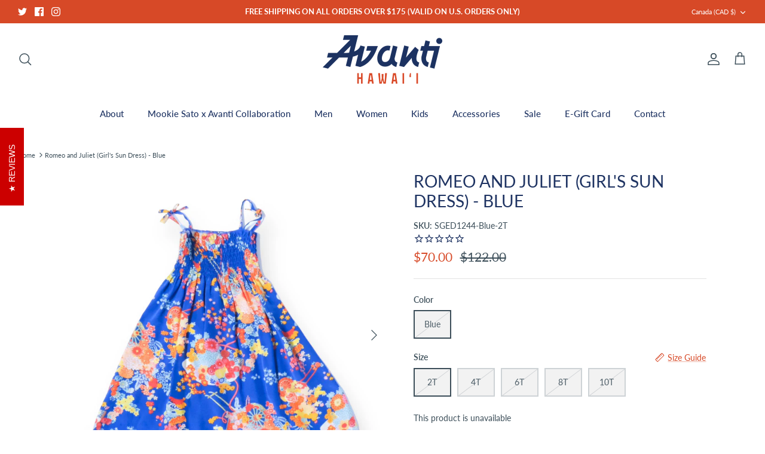

--- FILE ---
content_type: text/html; charset=utf-8
request_url: https://avantihawaii.com/en-ca/products/romeo-and-juliet-girls-sun-dress-blue
body_size: 32670
content:
<!DOCTYPE html><html lang="en" dir="ltr">
<head>
  <!-- Symmetry 5.6.0 -->
  <title>
    Girl&#39;s Romeo and Juliet Hawaiian Sun Dress - Blue &ndash; AVANTI HAWAII
  </title>

  <meta charset="utf-8" />
<meta name="viewport" content="width=device-width,initial-scale=1.0" />
<meta http-equiv="X-UA-Compatible" content="IE=edge">

<link rel="preconnect" href="https://cdn.shopify.com" crossorigin>
<link rel="preconnect" href="https://fonts.shopify.com" crossorigin>
<link rel="preconnect" href="https://monorail-edge.shopifysvc.com"><link rel="preload" as="font" href="//avantihawaii.com/cdn/fonts/lato/lato_n4.c3b93d431f0091c8be23185e15c9d1fee1e971c5.woff2" type="font/woff2" crossorigin><link rel="preload" as="font" href="//avantihawaii.com/cdn/fonts/lato/lato_n5.b2fec044fbe05725e71d90882e5f3b21dae2efbd.woff2" type="font/woff2" crossorigin><link rel="preload" as="font" href="//avantihawaii.com/cdn/fonts/lato/lato_n4.c3b93d431f0091c8be23185e15c9d1fee1e971c5.woff2" type="font/woff2" crossorigin><link rel="preload" as="font" href="//avantihawaii.com/cdn/fonts/lato/lato_n4.c3b93d431f0091c8be23185e15c9d1fee1e971c5.woff2" type="font/woff2" crossorigin><link rel="preload" href="//avantihawaii.com/cdn/shop/t/45/assets/vendor.min.js?v=11589511144441591071684961769" as="script">
<link rel="preload" href="//avantihawaii.com/cdn/shop/t/45/assets/theme.js?v=48950849070434044161684961769" as="script"><link rel="canonical" href="https://avantihawaii.com/en-ca/products/romeo-and-juliet-girls-sun-dress-blue" /><link rel="icon" href="//avantihawaii.com/cdn/shop/files/favicon-32x32.png?crop=center&height=48&v=1614330399&width=48" type="image/png"><meta name="description" content="Girl&#39;s Hawaiian dress.">
<style>
    @font-face {
  font-family: Lato;
  font-weight: 400;
  font-style: normal;
  font-display: fallback;
  src: url("//avantihawaii.com/cdn/fonts/lato/lato_n4.c3b93d431f0091c8be23185e15c9d1fee1e971c5.woff2") format("woff2"),
       url("//avantihawaii.com/cdn/fonts/lato/lato_n4.d5c00c781efb195594fd2fd4ad04f7882949e327.woff") format("woff");
}

    @font-face {
  font-family: Lato;
  font-weight: 700;
  font-style: normal;
  font-display: fallback;
  src: url("//avantihawaii.com/cdn/fonts/lato/lato_n7.900f219bc7337bc57a7a2151983f0a4a4d9d5dcf.woff2") format("woff2"),
       url("//avantihawaii.com/cdn/fonts/lato/lato_n7.a55c60751adcc35be7c4f8a0313f9698598612ee.woff") format("woff");
}

    @font-face {
  font-family: Lato;
  font-weight: 500;
  font-style: normal;
  font-display: fallback;
  src: url("//avantihawaii.com/cdn/fonts/lato/lato_n5.b2fec044fbe05725e71d90882e5f3b21dae2efbd.woff2") format("woff2"),
       url("//avantihawaii.com/cdn/fonts/lato/lato_n5.f25a9a5c73ff9372e69074488f99e8ac702b5447.woff") format("woff");
}

    @font-face {
  font-family: Lato;
  font-weight: 400;
  font-style: italic;
  font-display: fallback;
  src: url("//avantihawaii.com/cdn/fonts/lato/lato_i4.09c847adc47c2fefc3368f2e241a3712168bc4b6.woff2") format("woff2"),
       url("//avantihawaii.com/cdn/fonts/lato/lato_i4.3c7d9eb6c1b0a2bf62d892c3ee4582b016d0f30c.woff") format("woff");
}

    @font-face {
  font-family: Lato;
  font-weight: 700;
  font-style: italic;
  font-display: fallback;
  src: url("//avantihawaii.com/cdn/fonts/lato/lato_i7.16ba75868b37083a879b8dd9f2be44e067dfbf92.woff2") format("woff2"),
       url("//avantihawaii.com/cdn/fonts/lato/lato_i7.4c07c2b3b7e64ab516aa2f2081d2bb0366b9dce8.woff") format("woff");
}

    @font-face {
  font-family: Lato;
  font-weight: 400;
  font-style: normal;
  font-display: fallback;
  src: url("//avantihawaii.com/cdn/fonts/lato/lato_n4.c3b93d431f0091c8be23185e15c9d1fee1e971c5.woff2") format("woff2"),
       url("//avantihawaii.com/cdn/fonts/lato/lato_n4.d5c00c781efb195594fd2fd4ad04f7882949e327.woff") format("woff");
}

    @font-face {
  font-family: Lato;
  font-weight: 400;
  font-style: normal;
  font-display: fallback;
  src: url("//avantihawaii.com/cdn/fonts/lato/lato_n4.c3b93d431f0091c8be23185e15c9d1fee1e971c5.woff2") format("woff2"),
       url("//avantihawaii.com/cdn/fonts/lato/lato_n4.d5c00c781efb195594fd2fd4ad04f7882949e327.woff") format("woff");
}

    @font-face {
  font-family: Lato;
  font-weight: 500;
  font-style: normal;
  font-display: fallback;
  src: url("//avantihawaii.com/cdn/fonts/lato/lato_n5.b2fec044fbe05725e71d90882e5f3b21dae2efbd.woff2") format("woff2"),
       url("//avantihawaii.com/cdn/fonts/lato/lato_n5.f25a9a5c73ff9372e69074488f99e8ac702b5447.woff") format("woff");
}

    @font-face {
  font-family: Lato;
  font-weight: 600;
  font-style: normal;
  font-display: fallback;
  src: url("//avantihawaii.com/cdn/fonts/lato/lato_n6.38d0e3b23b74a60f769c51d1df73fac96c580d59.woff2") format("woff2"),
       url("//avantihawaii.com/cdn/fonts/lato/lato_n6.3365366161bdcc36a3f97cfbb23954d8c4bf4079.woff") format("woff");
}

  </style>

  <meta property="og:site_name" content="AVANTI HAWAII">
<meta property="og:url" content="https://avantihawaii.com/en-ca/products/romeo-and-juliet-girls-sun-dress-blue">
<meta property="og:title" content="Girl&#39;s Romeo and Juliet Hawaiian Sun Dress - Blue">
<meta property="og:type" content="product">
<meta property="og:description" content="Girl&#39;s Hawaiian dress."><meta property="og:image" content="http://avantihawaii.com/cdn/shop/files/SGED1244_1200x1200.jpg?v=1682594893">
  <meta property="og:image:secure_url" content="https://avantihawaii.com/cdn/shop/files/SGED1244_1200x1200.jpg?v=1682594893">
  <meta property="og:image:width" content="1512">
  <meta property="og:image:height" content="1512"><meta property="og:price:amount" content="70.00">
  <meta property="og:price:currency" content="CAD"><meta name="twitter:site" content="@avantihawaii"><meta name="twitter:card" content="summary_large_image">
<meta name="twitter:title" content="Girl&#39;s Romeo and Juliet Hawaiian Sun Dress - Blue">
<meta name="twitter:description" content="Girl&#39;s Hawaiian dress.">


  <link href="//avantihawaii.com/cdn/shop/t/45/assets/styles.css?v=149859276496008402021684961769" rel="stylesheet" type="text/css" media="all" />
<script>
    window.theme = window.theme || {};
    theme.money_format_with_product_code_preference = "${{amount}}";
    theme.money_format_with_cart_code_preference = "${{amount}}";
    theme.money_format = "${{amount}}";
    theme.strings = {
      previous: "Previous",
      next: "Next",
      addressError: "Error looking up that address",
      addressNoResults: "No results for that address",
      addressQueryLimit: "You have exceeded the Google API usage limit. Consider upgrading to a \u003ca href=\"https:\/\/developers.google.com\/maps\/premium\/usage-limits\"\u003ePremium Plan\u003c\/a\u003e.",
      authError: "There was a problem authenticating your Google Maps API Key.",
      icon_labels_left: "Left",
      icon_labels_right: "Right",
      icon_labels_down: "Down",
      icon_labels_close: "Close",
      icon_labels_plus: "Plus",
      imageSlider: "Image slider",
      cart_terms_confirmation: "You must agree to the terms and conditions before continuing.",
      products_listing_from: "From",
      layout_live_search_see_all: "See all results",
      products_product_add_to_cart: "Add to Cart",
      products_variant_no_stock: "Sold out",
      products_variant_non_existent: "Unavailable",
      products_product_pick_a: "Pick a",
      general_navigation_menu_toggle_aria_label: "Toggle menu",
      general_accessibility_labels_close: "Close",
      products_product_adding_to_cart: "Adding",
      products_product_added_to_cart: "Added to cart",
      general_quick_search_pages: "Pages",
      general_quick_search_no_results: "Sorry, we couldn\u0026#39;t find any results",
      collections_general_see_all_subcollections: "See all..."
    };
    theme.routes = {
      cart_url: '/en-ca/cart',
      cart_add_url: '/en-ca/cart/add.js',
      cart_change_url: '/en-ca/cart/change',
      predictive_search_url: '/en-ca/search/suggest'
    };
    theme.settings = {
      cart_type: "drawer",
      quickbuy_style: "button",
      avoid_orphans: true
    };
    document.documentElement.classList.add('js');
  </script>

  <script>window.performance && window.performance.mark && window.performance.mark('shopify.content_for_header.start');</script><meta name="google-site-verification" content="ykoZSZv8aRER0P04b-BXtRDs4vmjhxrXRCQt8rWNlW8">
<meta name="google-site-verification" content="oFqYYCfNpyskFXi0Frcr7vvm56uRT0dlpVbRVmRqvPw">
<meta id="shopify-digital-wallet" name="shopify-digital-wallet" content="/2040044/digital_wallets/dialog">
<meta name="shopify-checkout-api-token" content="eb276c1d51095760791b3129e9979b31">
<meta id="in-context-paypal-metadata" data-shop-id="2040044" data-venmo-supported="false" data-environment="production" data-locale="en_US" data-paypal-v4="true" data-currency="CAD">
<link rel="alternate" hreflang="x-default" href="https://avantihawaii.com/products/romeo-and-juliet-girls-sun-dress-blue">
<link rel="alternate" hreflang="en-CA" href="https://avantihawaii.com/en-ca/products/romeo-and-juliet-girls-sun-dress-blue">
<link rel="alternate" type="application/json+oembed" href="https://avantihawaii.com/en-ca/products/romeo-and-juliet-girls-sun-dress-blue.oembed">
<script async="async" src="/checkouts/internal/preloads.js?locale=en-CA"></script>
<link rel="preconnect" href="https://shop.app" crossorigin="anonymous">
<script async="async" src="https://shop.app/checkouts/internal/preloads.js?locale=en-CA&shop_id=2040044" crossorigin="anonymous"></script>
<script id="apple-pay-shop-capabilities" type="application/json">{"shopId":2040044,"countryCode":"US","currencyCode":"CAD","merchantCapabilities":["supports3DS"],"merchantId":"gid:\/\/shopify\/Shop\/2040044","merchantName":"AVANTI HAWAII","requiredBillingContactFields":["postalAddress","email","phone"],"requiredShippingContactFields":["postalAddress","email","phone"],"shippingType":"shipping","supportedNetworks":["visa","masterCard","amex","discover","elo","jcb"],"total":{"type":"pending","label":"AVANTI HAWAII","amount":"1.00"},"shopifyPaymentsEnabled":true,"supportsSubscriptions":true}</script>
<script id="shopify-features" type="application/json">{"accessToken":"eb276c1d51095760791b3129e9979b31","betas":["rich-media-storefront-analytics"],"domain":"avantihawaii.com","predictiveSearch":true,"shopId":2040044,"locale":"en"}</script>
<script>var Shopify = Shopify || {};
Shopify.shop = "avantishirts.myshopify.com";
Shopify.locale = "en";
Shopify.currency = {"active":"CAD","rate":"1.4259532"};
Shopify.country = "CA";
Shopify.theme = {"name":"Symmetry","id":150107914533,"schema_name":"Symmetry","schema_version":"5.6.0","theme_store_id":568,"role":"main"};
Shopify.theme.handle = "null";
Shopify.theme.style = {"id":null,"handle":null};
Shopify.cdnHost = "avantihawaii.com/cdn";
Shopify.routes = Shopify.routes || {};
Shopify.routes.root = "/en-ca/";</script>
<script type="module">!function(o){(o.Shopify=o.Shopify||{}).modules=!0}(window);</script>
<script>!function(o){function n(){var o=[];function n(){o.push(Array.prototype.slice.apply(arguments))}return n.q=o,n}var t=o.Shopify=o.Shopify||{};t.loadFeatures=n(),t.autoloadFeatures=n()}(window);</script>
<script>
  window.ShopifyPay = window.ShopifyPay || {};
  window.ShopifyPay.apiHost = "shop.app\/pay";
  window.ShopifyPay.redirectState = null;
</script>
<script id="shop-js-analytics" type="application/json">{"pageType":"product"}</script>
<script defer="defer" async type="module" src="//avantihawaii.com/cdn/shopifycloud/shop-js/modules/v2/client.init-shop-cart-sync_CGREiBkR.en.esm.js"></script>
<script defer="defer" async type="module" src="//avantihawaii.com/cdn/shopifycloud/shop-js/modules/v2/chunk.common_Bt2Up4BP.esm.js"></script>
<script type="module">
  await import("//avantihawaii.com/cdn/shopifycloud/shop-js/modules/v2/client.init-shop-cart-sync_CGREiBkR.en.esm.js");
await import("//avantihawaii.com/cdn/shopifycloud/shop-js/modules/v2/chunk.common_Bt2Up4BP.esm.js");

  window.Shopify.SignInWithShop?.initShopCartSync?.({"fedCMEnabled":true,"windoidEnabled":true});

</script>
<script>
  window.Shopify = window.Shopify || {};
  if (!window.Shopify.featureAssets) window.Shopify.featureAssets = {};
  window.Shopify.featureAssets['shop-js'] = {"shop-cart-sync":["modules/v2/client.shop-cart-sync_CQNAmp__.en.esm.js","modules/v2/chunk.common_Bt2Up4BP.esm.js"],"init-windoid":["modules/v2/client.init-windoid_BMafEeJe.en.esm.js","modules/v2/chunk.common_Bt2Up4BP.esm.js"],"shop-cash-offers":["modules/v2/client.shop-cash-offers_3d66YIS3.en.esm.js","modules/v2/chunk.common_Bt2Up4BP.esm.js","modules/v2/chunk.modal_Dk0o9ppo.esm.js"],"init-fed-cm":["modules/v2/client.init-fed-cm_B-WG4sqw.en.esm.js","modules/v2/chunk.common_Bt2Up4BP.esm.js"],"shop-toast-manager":["modules/v2/client.shop-toast-manager_DhuhblEJ.en.esm.js","modules/v2/chunk.common_Bt2Up4BP.esm.js"],"shop-button":["modules/v2/client.shop-button_B5xLHL5j.en.esm.js","modules/v2/chunk.common_Bt2Up4BP.esm.js"],"avatar":["modules/v2/client.avatar_BTnouDA3.en.esm.js"],"init-shop-email-lookup-coordinator":["modules/v2/client.init-shop-email-lookup-coordinator_hqFayTDE.en.esm.js","modules/v2/chunk.common_Bt2Up4BP.esm.js"],"init-shop-cart-sync":["modules/v2/client.init-shop-cart-sync_CGREiBkR.en.esm.js","modules/v2/chunk.common_Bt2Up4BP.esm.js"],"shop-login-button":["modules/v2/client.shop-login-button_g5QkWrqe.en.esm.js","modules/v2/chunk.common_Bt2Up4BP.esm.js","modules/v2/chunk.modal_Dk0o9ppo.esm.js"],"pay-button":["modules/v2/client.pay-button_Cuf0bNvL.en.esm.js","modules/v2/chunk.common_Bt2Up4BP.esm.js"],"init-shop-for-new-customer-accounts":["modules/v2/client.init-shop-for-new-customer-accounts_Bxwhl6__.en.esm.js","modules/v2/client.shop-login-button_g5QkWrqe.en.esm.js","modules/v2/chunk.common_Bt2Up4BP.esm.js","modules/v2/chunk.modal_Dk0o9ppo.esm.js"],"init-customer-accounts-sign-up":["modules/v2/client.init-customer-accounts-sign-up_al3d1WE3.en.esm.js","modules/v2/client.shop-login-button_g5QkWrqe.en.esm.js","modules/v2/chunk.common_Bt2Up4BP.esm.js","modules/v2/chunk.modal_Dk0o9ppo.esm.js"],"shop-follow-button":["modules/v2/client.shop-follow-button_B9MutJJO.en.esm.js","modules/v2/chunk.common_Bt2Up4BP.esm.js","modules/v2/chunk.modal_Dk0o9ppo.esm.js"],"checkout-modal":["modules/v2/client.checkout-modal_OBPaeP-J.en.esm.js","modules/v2/chunk.common_Bt2Up4BP.esm.js","modules/v2/chunk.modal_Dk0o9ppo.esm.js"],"init-customer-accounts":["modules/v2/client.init-customer-accounts_Brxa5h1K.en.esm.js","modules/v2/client.shop-login-button_g5QkWrqe.en.esm.js","modules/v2/chunk.common_Bt2Up4BP.esm.js","modules/v2/chunk.modal_Dk0o9ppo.esm.js"],"lead-capture":["modules/v2/client.lead-capture_BBBv1Qpe.en.esm.js","modules/v2/chunk.common_Bt2Up4BP.esm.js","modules/v2/chunk.modal_Dk0o9ppo.esm.js"],"shop-login":["modules/v2/client.shop-login_DoNRI_y4.en.esm.js","modules/v2/chunk.common_Bt2Up4BP.esm.js","modules/v2/chunk.modal_Dk0o9ppo.esm.js"],"payment-terms":["modules/v2/client.payment-terms_BlOJedZ2.en.esm.js","modules/v2/chunk.common_Bt2Up4BP.esm.js","modules/v2/chunk.modal_Dk0o9ppo.esm.js"]};
</script>
<script>(function() {
  var isLoaded = false;
  function asyncLoad() {
    if (isLoaded) return;
    isLoaded = true;
    var urls = ["https:\/\/chimpstatic.com\/mcjs-connected\/js\/users\/a5e7a0121d335c7e9c69975d6\/1da298567769e0e77c05f066e.js?shop=avantishirts.myshopify.com","\/\/code.tidio.co\/lp59u8egpytwjwpcsestfkcvtnndepdn.js?shop=avantishirts.myshopify.com","\/\/loader.wisepops.com\/get-loader.js?v=1\u0026site=ygNLE3nf83\u0026shop=avantishirts.myshopify.com","https:\/\/cdn1.stamped.io\/files\/widget.min.js?shop=avantishirts.myshopify.com","https:\/\/emotivecdn.io\/emotive-popup\/popup.js?brand=492\u0026api=https:\/\/www.emotiveapp.co\/\u0026shop=avantishirts.myshopify.com","https:\/\/cdn.nfcube.com\/8f1e5f5f85e602baf59e24dee5e8b750.js?shop=avantishirts.myshopify.com","https:\/\/shopify-widget.route.com\/shopify.widget.js?shop=avantishirts.myshopify.com","\/\/app.backinstock.org\/widget\/14022_1746004468.js?category=bis\u0026v=6\u0026shop=avantishirts.myshopify.com"];
    for (var i = 0; i < urls.length; i++) {
      var s = document.createElement('script');
      s.type = 'text/javascript';
      s.async = true;
      s.src = urls[i];
      var x = document.getElementsByTagName('script')[0];
      x.parentNode.insertBefore(s, x);
    }
  };
  if(window.attachEvent) {
    window.attachEvent('onload', asyncLoad);
  } else {
    window.addEventListener('load', asyncLoad, false);
  }
})();</script>
<script id="__st">var __st={"a":2040044,"offset":-36000,"reqid":"c76435b2-fe13-4eec-915b-9918e81c200c-1762567344","pageurl":"avantihawaii.com\/en-ca\/products\/romeo-and-juliet-girls-sun-dress-blue","u":"1a9621c59527","p":"product","rtyp":"product","rid":8232360739109};</script>
<script>window.ShopifyPaypalV4VisibilityTracking = true;</script>
<script id="captcha-bootstrap">!function(){'use strict';const t='contact',e='account',n='new_comment',o=[[t,t],['blogs',n],['comments',n],[t,'customer']],c=[[e,'customer_login'],[e,'guest_login'],[e,'recover_customer_password'],[e,'create_customer']],r=t=>t.map((([t,e])=>`form[action*='/${t}']:not([data-nocaptcha='true']) input[name='form_type'][value='${e}']`)).join(','),a=t=>()=>t?[...document.querySelectorAll(t)].map((t=>t.form)):[];function s(){const t=[...o],e=r(t);return a(e)}const i='password',u='form_key',d=['recaptcha-v3-token','g-recaptcha-response','h-captcha-response',i],f=()=>{try{return window.sessionStorage}catch{return}},m='__shopify_v',_=t=>t.elements[u];function p(t,e,n=!1){try{const o=window.sessionStorage,c=JSON.parse(o.getItem(e)),{data:r}=function(t){const{data:e,action:n}=t;return t[m]||n?{data:e,action:n}:{data:t,action:n}}(c);for(const[e,n]of Object.entries(r))t.elements[e]&&(t.elements[e].value=n);n&&o.removeItem(e)}catch(o){console.error('form repopulation failed',{error:o})}}const l='form_type',E='cptcha';function T(t){t.dataset[E]=!0}const w=window,h=w.document,L='Shopify',v='ce_forms',y='captcha';let A=!1;((t,e)=>{const n=(g='f06e6c50-85a8-45c8-87d0-21a2b65856fe',I='https://cdn.shopify.com/shopifycloud/storefront-forms-hcaptcha/ce_storefront_forms_captcha_hcaptcha.v1.5.2.iife.js',D={infoText:'Protected by hCaptcha',privacyText:'Privacy',termsText:'Terms'},(t,e,n)=>{const o=w[L][v],c=o.bindForm;if(c)return c(t,g,e,D).then(n);var r;o.q.push([[t,g,e,D],n]),r=I,A||(h.body.append(Object.assign(h.createElement('script'),{id:'captcha-provider',async:!0,src:r})),A=!0)});var g,I,D;w[L]=w[L]||{},w[L][v]=w[L][v]||{},w[L][v].q=[],w[L][y]=w[L][y]||{},w[L][y].protect=function(t,e){n(t,void 0,e),T(t)},Object.freeze(w[L][y]),function(t,e,n,w,h,L){const[v,y,A,g]=function(t,e,n){const i=e?o:[],u=t?c:[],d=[...i,...u],f=r(d),m=r(i),_=r(d.filter((([t,e])=>n.includes(e))));return[a(f),a(m),a(_),s()]}(w,h,L),I=t=>{const e=t.target;return e instanceof HTMLFormElement?e:e&&e.form},D=t=>v().includes(t);t.addEventListener('submit',(t=>{const e=I(t);if(!e)return;const n=D(e)&&!e.dataset.hcaptchaBound&&!e.dataset.recaptchaBound,o=_(e),c=g().includes(e)&&(!o||!o.value);(n||c)&&t.preventDefault(),c&&!n&&(function(t){try{if(!f())return;!function(t){const e=f();if(!e)return;const n=_(t);if(!n)return;const o=n.value;o&&e.removeItem(o)}(t);const e=Array.from(Array(32),(()=>Math.random().toString(36)[2])).join('');!function(t,e){_(t)||t.append(Object.assign(document.createElement('input'),{type:'hidden',name:u})),t.elements[u].value=e}(t,e),function(t,e){const n=f();if(!n)return;const o=[...t.querySelectorAll(`input[type='${i}']`)].map((({name:t})=>t)),c=[...d,...o],r={};for(const[a,s]of new FormData(t).entries())c.includes(a)||(r[a]=s);n.setItem(e,JSON.stringify({[m]:1,action:t.action,data:r}))}(t,e)}catch(e){console.error('failed to persist form',e)}}(e),e.submit())}));const S=(t,e)=>{t&&!t.dataset[E]&&(n(t,e.some((e=>e===t))),T(t))};for(const o of['focusin','change'])t.addEventListener(o,(t=>{const e=I(t);D(e)&&S(e,y())}));const B=e.get('form_key'),M=e.get(l),P=B&&M;t.addEventListener('DOMContentLoaded',(()=>{const t=y();if(P)for(const e of t)e.elements[l].value===M&&p(e,B);[...new Set([...A(),...v().filter((t=>'true'===t.dataset.shopifyCaptcha))])].forEach((e=>S(e,t)))}))}(h,new URLSearchParams(w.location.search),n,t,e,['guest_login'])})(!0,!0)}();</script>
<script integrity="sha256-52AcMU7V7pcBOXWImdc/TAGTFKeNjmkeM1Pvks/DTgc=" data-source-attribution="shopify.loadfeatures" defer="defer" src="//avantihawaii.com/cdn/shopifycloud/storefront/assets/storefront/load_feature-81c60534.js" crossorigin="anonymous"></script>
<script crossorigin="anonymous" defer="defer" src="//avantihawaii.com/cdn/shopifycloud/storefront/assets/shopify_pay/storefront-65b4c6d7.js?v=20250812"></script>
<script data-source-attribution="shopify.dynamic_checkout.dynamic.init">var Shopify=Shopify||{};Shopify.PaymentButton=Shopify.PaymentButton||{isStorefrontPortableWallets:!0,init:function(){window.Shopify.PaymentButton.init=function(){};var t=document.createElement("script");t.src="https://avantihawaii.com/cdn/shopifycloud/portable-wallets/latest/portable-wallets.en.js",t.type="module",document.head.appendChild(t)}};
</script>
<script data-source-attribution="shopify.dynamic_checkout.buyer_consent">
  function portableWalletsHideBuyerConsent(e){var t=document.getElementById("shopify-buyer-consent"),n=document.getElementById("shopify-subscription-policy-button");t&&n&&(t.classList.add("hidden"),t.setAttribute("aria-hidden","true"),n.removeEventListener("click",e))}function portableWalletsShowBuyerConsent(e){var t=document.getElementById("shopify-buyer-consent"),n=document.getElementById("shopify-subscription-policy-button");t&&n&&(t.classList.remove("hidden"),t.removeAttribute("aria-hidden"),n.addEventListener("click",e))}window.Shopify?.PaymentButton&&(window.Shopify.PaymentButton.hideBuyerConsent=portableWalletsHideBuyerConsent,window.Shopify.PaymentButton.showBuyerConsent=portableWalletsShowBuyerConsent);
</script>
<script data-source-attribution="shopify.dynamic_checkout.cart.bootstrap">document.addEventListener("DOMContentLoaded",(function(){function t(){return document.querySelector("shopify-accelerated-checkout-cart, shopify-accelerated-checkout")}if(t())Shopify.PaymentButton.init();else{new MutationObserver((function(e,n){t()&&(Shopify.PaymentButton.init(),n.disconnect())})).observe(document.body,{childList:!0,subtree:!0})}}));
</script>
<script id='scb4127' type='text/javascript' async='' src='https://avantihawaii.com/cdn/shopifycloud/privacy-banner/storefront-banner.js'></script><link id="shopify-accelerated-checkout-styles" rel="stylesheet" media="screen" href="https://avantihawaii.com/cdn/shopifycloud/portable-wallets/latest/accelerated-checkout-backwards-compat.css" crossorigin="anonymous">
<style id="shopify-accelerated-checkout-cart">
        #shopify-buyer-consent {
  margin-top: 1em;
  display: inline-block;
  width: 100%;
}

#shopify-buyer-consent.hidden {
  display: none;
}

#shopify-subscription-policy-button {
  background: none;
  border: none;
  padding: 0;
  text-decoration: underline;
  font-size: inherit;
  cursor: pointer;
}

#shopify-subscription-policy-button::before {
  box-shadow: none;
}

      </style>
<script id="sections-script" data-sections="product-recommendations" defer="defer" src="//avantihawaii.com/cdn/shop/t/45/compiled_assets/scripts.js?5537"></script>
<script>window.performance && window.performance.mark && window.performance.mark('shopify.content_for_header.end');</script>

<script>
  var _paq = window._paq = window._paq || [];
  /* tracker methods like "setCustomDimension" should be called before "trackPageView" */
  _paq.push(['trackPageView']);
  _paq.push(['enableLinkTracking']);
  (function() {
    var u="//analytics.raneworks.com/";
    _paq.push(['setTrackerUrl', u+'matomo.php']);
    _paq.push(['setSiteId', '97']);
    var d=document, g=d.createElement('script'), s=d.getElementsByTagName('script')[0];
    g.async=true; g.src=u+'matomo.js'; s.parentNode.insertBefore(g,s);
  })();
</script>

<script src="https://cdn.shopify.com/extensions/019a26a9-fb7e-792f-8791-2baa6b23fbe2/smile-shopify-app-extensions-238/assets/smile-loader.js" type="text/javascript" defer="defer"></script>
<link href="https://monorail-edge.shopifysvc.com" rel="dns-prefetch">
<script>(function(){if ("sendBeacon" in navigator && "performance" in window) {try {var session_token_from_headers = performance.getEntriesByType('navigation')[0].serverTiming.find(x => x.name == '_s').description;} catch {var session_token_from_headers = undefined;}var session_cookie_matches = document.cookie.match(/_shopify_s=([^;]*)/);var session_token_from_cookie = session_cookie_matches && session_cookie_matches.length === 2 ? session_cookie_matches[1] : "";var session_token = session_token_from_headers || session_token_from_cookie || "";function handle_abandonment_event(e) {var entries = performance.getEntries().filter(function(entry) {return /monorail-edge.shopifysvc.com/.test(entry.name);});if (!window.abandonment_tracked && entries.length === 0) {window.abandonment_tracked = true;var currentMs = Date.now();var navigation_start = performance.timing.navigationStart;var payload = {shop_id: 2040044,url: window.location.href,navigation_start,duration: currentMs - navigation_start,session_token,page_type: "product"};window.navigator.sendBeacon("https://monorail-edge.shopifysvc.com/v1/produce", JSON.stringify({schema_id: "online_store_buyer_site_abandonment/1.1",payload: payload,metadata: {event_created_at_ms: currentMs,event_sent_at_ms: currentMs}}));}}window.addEventListener('pagehide', handle_abandonment_event);}}());</script>
<script id="web-pixels-manager-setup">(function e(e,d,r,n,o){if(void 0===o&&(o={}),!Boolean(null===(a=null===(i=window.Shopify)||void 0===i?void 0:i.analytics)||void 0===a?void 0:a.replayQueue)){var i,a;window.Shopify=window.Shopify||{};var t=window.Shopify;t.analytics=t.analytics||{};var s=t.analytics;s.replayQueue=[],s.publish=function(e,d,r){return s.replayQueue.push([e,d,r]),!0};try{self.performance.mark("wpm:start")}catch(e){}var l=function(){var e={modern:/Edge?\/(1{2}[4-9]|1[2-9]\d|[2-9]\d{2}|\d{4,})\.\d+(\.\d+|)|Firefox\/(1{2}[4-9]|1[2-9]\d|[2-9]\d{2}|\d{4,})\.\d+(\.\d+|)|Chrom(ium|e)\/(9{2}|\d{3,})\.\d+(\.\d+|)|(Maci|X1{2}).+ Version\/(15\.\d+|(1[6-9]|[2-9]\d|\d{3,})\.\d+)([,.]\d+|)( \(\w+\)|)( Mobile\/\w+|) Safari\/|Chrome.+OPR\/(9{2}|\d{3,})\.\d+\.\d+|(CPU[ +]OS|iPhone[ +]OS|CPU[ +]iPhone|CPU IPhone OS|CPU iPad OS)[ +]+(15[._]\d+|(1[6-9]|[2-9]\d|\d{3,})[._]\d+)([._]\d+|)|Android:?[ /-](13[3-9]|1[4-9]\d|[2-9]\d{2}|\d{4,})(\.\d+|)(\.\d+|)|Android.+Firefox\/(13[5-9]|1[4-9]\d|[2-9]\d{2}|\d{4,})\.\d+(\.\d+|)|Android.+Chrom(ium|e)\/(13[3-9]|1[4-9]\d|[2-9]\d{2}|\d{4,})\.\d+(\.\d+|)|SamsungBrowser\/([2-9]\d|\d{3,})\.\d+/,legacy:/Edge?\/(1[6-9]|[2-9]\d|\d{3,})\.\d+(\.\d+|)|Firefox\/(5[4-9]|[6-9]\d|\d{3,})\.\d+(\.\d+|)|Chrom(ium|e)\/(5[1-9]|[6-9]\d|\d{3,})\.\d+(\.\d+|)([\d.]+$|.*Safari\/(?![\d.]+ Edge\/[\d.]+$))|(Maci|X1{2}).+ Version\/(10\.\d+|(1[1-9]|[2-9]\d|\d{3,})\.\d+)([,.]\d+|)( \(\w+\)|)( Mobile\/\w+|) Safari\/|Chrome.+OPR\/(3[89]|[4-9]\d|\d{3,})\.\d+\.\d+|(CPU[ +]OS|iPhone[ +]OS|CPU[ +]iPhone|CPU IPhone OS|CPU iPad OS)[ +]+(10[._]\d+|(1[1-9]|[2-9]\d|\d{3,})[._]\d+)([._]\d+|)|Android:?[ /-](13[3-9]|1[4-9]\d|[2-9]\d{2}|\d{4,})(\.\d+|)(\.\d+|)|Mobile Safari.+OPR\/([89]\d|\d{3,})\.\d+\.\d+|Android.+Firefox\/(13[5-9]|1[4-9]\d|[2-9]\d{2}|\d{4,})\.\d+(\.\d+|)|Android.+Chrom(ium|e)\/(13[3-9]|1[4-9]\d|[2-9]\d{2}|\d{4,})\.\d+(\.\d+|)|Android.+(UC? ?Browser|UCWEB|U3)[ /]?(15\.([5-9]|\d{2,})|(1[6-9]|[2-9]\d|\d{3,})\.\d+)\.\d+|SamsungBrowser\/(5\.\d+|([6-9]|\d{2,})\.\d+)|Android.+MQ{2}Browser\/(14(\.(9|\d{2,})|)|(1[5-9]|[2-9]\d|\d{3,})(\.\d+|))(\.\d+|)|K[Aa][Ii]OS\/(3\.\d+|([4-9]|\d{2,})\.\d+)(\.\d+|)/},d=e.modern,r=e.legacy,n=navigator.userAgent;return n.match(d)?"modern":n.match(r)?"legacy":"unknown"}(),u="modern"===l?"modern":"legacy",c=(null!=n?n:{modern:"",legacy:""})[u],f=function(e){return[e.baseUrl,"/wpm","/b",e.hashVersion,"modern"===e.buildTarget?"m":"l",".js"].join("")}({baseUrl:d,hashVersion:r,buildTarget:u}),m=function(e){var d=e.version,r=e.bundleTarget,n=e.surface,o=e.pageUrl,i=e.monorailEndpoint;return{emit:function(e){var a=e.status,t=e.errorMsg,s=(new Date).getTime(),l=JSON.stringify({metadata:{event_sent_at_ms:s},events:[{schema_id:"web_pixels_manager_load/3.1",payload:{version:d,bundle_target:r,page_url:o,status:a,surface:n,error_msg:t},metadata:{event_created_at_ms:s}}]});if(!i)return console&&console.warn&&console.warn("[Web Pixels Manager] No Monorail endpoint provided, skipping logging."),!1;try{return self.navigator.sendBeacon.bind(self.navigator)(i,l)}catch(e){}var u=new XMLHttpRequest;try{return u.open("POST",i,!0),u.setRequestHeader("Content-Type","text/plain"),u.send(l),!0}catch(e){return console&&console.warn&&console.warn("[Web Pixels Manager] Got an unhandled error while logging to Monorail."),!1}}}}({version:r,bundleTarget:l,surface:e.surface,pageUrl:self.location.href,monorailEndpoint:e.monorailEndpoint});try{o.browserTarget=l,function(e){var d=e.src,r=e.async,n=void 0===r||r,o=e.onload,i=e.onerror,a=e.sri,t=e.scriptDataAttributes,s=void 0===t?{}:t,l=document.createElement("script"),u=document.querySelector("head"),c=document.querySelector("body");if(l.async=n,l.src=d,a&&(l.integrity=a,l.crossOrigin="anonymous"),s)for(var f in s)if(Object.prototype.hasOwnProperty.call(s,f))try{l.dataset[f]=s[f]}catch(e){}if(o&&l.addEventListener("load",o),i&&l.addEventListener("error",i),u)u.appendChild(l);else{if(!c)throw new Error("Did not find a head or body element to append the script");c.appendChild(l)}}({src:f,async:!0,onload:function(){if(!function(){var e,d;return Boolean(null===(d=null===(e=window.Shopify)||void 0===e?void 0:e.analytics)||void 0===d?void 0:d.initialized)}()){var d=window.webPixelsManager.init(e)||void 0;if(d){var r=window.Shopify.analytics;r.replayQueue.forEach((function(e){var r=e[0],n=e[1],o=e[2];d.publishCustomEvent(r,n,o)})),r.replayQueue=[],r.publish=d.publishCustomEvent,r.visitor=d.visitor,r.initialized=!0}}},onerror:function(){return m.emit({status:"failed",errorMsg:"".concat(f," has failed to load")})},sri:function(e){var d=/^sha384-[A-Za-z0-9+/=]+$/;return"string"==typeof e&&d.test(e)}(c)?c:"",scriptDataAttributes:o}),m.emit({status:"loading"})}catch(e){m.emit({status:"failed",errorMsg:(null==e?void 0:e.message)||"Unknown error"})}}})({shopId: 2040044,storefrontBaseUrl: "https://avantihawaii.com",extensionsBaseUrl: "https://extensions.shopifycdn.com/cdn/shopifycloud/web-pixels-manager",monorailEndpoint: "https://monorail-edge.shopifysvc.com/unstable/produce_batch",surface: "storefront-renderer",enabledBetaFlags: ["2dca8a86"],webPixelsConfigList: [{"id":"2106982693","configuration":"{\"loopShopId\":\"7063\",\"loopWebPixelEndpoint\":\"https:\\\/\\\/shopify-events.loopreturns.com\\\/\"}","eventPayloadVersion":"v1","runtimeContext":"STRICT","scriptVersion":"a37d3b5988e9da87dcdd3e346cd3312a","type":"APP","apiClientId":1662707,"privacyPurposes":["ANALYTICS"],"dataSharingAdjustments":{"protectedCustomerApprovalScopes":[]}},{"id":"822935845","configuration":"{\"config\":\"{\\\"pixel_id\\\":\\\"G-DZ4YQHRKWB\\\",\\\"target_country\\\":\\\"US\\\",\\\"gtag_events\\\":[{\\\"type\\\":\\\"begin_checkout\\\",\\\"action_label\\\":\\\"G-DZ4YQHRKWB\\\"},{\\\"type\\\":\\\"search\\\",\\\"action_label\\\":\\\"G-DZ4YQHRKWB\\\"},{\\\"type\\\":\\\"view_item\\\",\\\"action_label\\\":[\\\"G-DZ4YQHRKWB\\\",\\\"MC-N9SH1ZQ5X3\\\"]},{\\\"type\\\":\\\"purchase\\\",\\\"action_label\\\":[\\\"G-DZ4YQHRKWB\\\",\\\"MC-N9SH1ZQ5X3\\\"]},{\\\"type\\\":\\\"page_view\\\",\\\"action_label\\\":[\\\"G-DZ4YQHRKWB\\\",\\\"MC-N9SH1ZQ5X3\\\"]},{\\\"type\\\":\\\"add_payment_info\\\",\\\"action_label\\\":\\\"G-DZ4YQHRKWB\\\"},{\\\"type\\\":\\\"add_to_cart\\\",\\\"action_label\\\":\\\"G-DZ4YQHRKWB\\\"}],\\\"enable_monitoring_mode\\\":false}\"}","eventPayloadVersion":"v1","runtimeContext":"OPEN","scriptVersion":"b2a88bafab3e21179ed38636efcd8a93","type":"APP","apiClientId":1780363,"privacyPurposes":[],"dataSharingAdjustments":{"protectedCustomerApprovalScopes":["read_customer_address","read_customer_email","read_customer_name","read_customer_personal_data","read_customer_phone"]}},{"id":"381321509","configuration":"{\"pixel_id\":\"2313098202053055\",\"pixel_type\":\"facebook_pixel\",\"metaapp_system_user_token\":\"-\"}","eventPayloadVersion":"v1","runtimeContext":"OPEN","scriptVersion":"ca16bc87fe92b6042fbaa3acc2fbdaa6","type":"APP","apiClientId":2329312,"privacyPurposes":["ANALYTICS","MARKETING","SALE_OF_DATA"],"dataSharingAdjustments":{"protectedCustomerApprovalScopes":["read_customer_address","read_customer_email","read_customer_name","read_customer_personal_data","read_customer_phone"]}},{"id":"133529893","eventPayloadVersion":"v1","runtimeContext":"LAX","scriptVersion":"1","type":"CUSTOM","privacyPurposes":["MARKETING"],"name":"Meta pixel (migrated)"},{"id":"146964773","eventPayloadVersion":"v1","runtimeContext":"LAX","scriptVersion":"1","type":"CUSTOM","privacyPurposes":["ANALYTICS"],"name":"Google Analytics tag (migrated)"},{"id":"shopify-app-pixel","configuration":"{}","eventPayloadVersion":"v1","runtimeContext":"STRICT","scriptVersion":"0450","apiClientId":"shopify-pixel","type":"APP","privacyPurposes":["ANALYTICS","MARKETING"]},{"id":"shopify-custom-pixel","eventPayloadVersion":"v1","runtimeContext":"LAX","scriptVersion":"0450","apiClientId":"shopify-pixel","type":"CUSTOM","privacyPurposes":["ANALYTICS","MARKETING"]}],isMerchantRequest: false,initData: {"shop":{"name":"AVANTI HAWAII","paymentSettings":{"currencyCode":"USD"},"myshopifyDomain":"avantishirts.myshopify.com","countryCode":"US","storefrontUrl":"https:\/\/avantihawaii.com\/en-ca"},"customer":null,"cart":null,"checkout":null,"productVariants":[{"price":{"amount":70.0,"currencyCode":"CAD"},"product":{"title":"Romeo and Juliet (Girl's Sun Dress) - Blue","vendor":"AVANTI HAWAII","id":"8232360739109","untranslatedTitle":"Romeo and Juliet (Girl's Sun Dress) - Blue","url":"\/en-ca\/products\/romeo-and-juliet-girls-sun-dress-blue","type":"Sale"},"id":"44927299518757","image":{"src":"\/\/avantihawaii.com\/cdn\/shop\/files\/SGED1244.jpg?v=1682594893"},"sku":"SGED1244-Blue-2T","title":"Blue \/ 2T","untranslatedTitle":"Blue \/ 2T"},{"price":{"amount":70.0,"currencyCode":"CAD"},"product":{"title":"Romeo and Juliet (Girl's Sun Dress) - Blue","vendor":"AVANTI HAWAII","id":"8232360739109","untranslatedTitle":"Romeo and Juliet (Girl's Sun Dress) - Blue","url":"\/en-ca\/products\/romeo-and-juliet-girls-sun-dress-blue","type":"Sale"},"id":"44927299551525","image":{"src":"\/\/avantihawaii.com\/cdn\/shop\/files\/SGED1244.jpg?v=1682594893"},"sku":"SGED1244-Blue-4T","title":"Blue \/ 4T","untranslatedTitle":"Blue \/ 4T"},{"price":{"amount":70.0,"currencyCode":"CAD"},"product":{"title":"Romeo and Juliet (Girl's Sun Dress) - Blue","vendor":"AVANTI HAWAII","id":"8232360739109","untranslatedTitle":"Romeo and Juliet (Girl's Sun Dress) - Blue","url":"\/en-ca\/products\/romeo-and-juliet-girls-sun-dress-blue","type":"Sale"},"id":"44927299584293","image":{"src":"\/\/avantihawaii.com\/cdn\/shop\/files\/SGED1244.jpg?v=1682594893"},"sku":"SGED1244-Blue-6T","title":"Blue \/ 6T","untranslatedTitle":"Blue \/ 6T"},{"price":{"amount":70.0,"currencyCode":"CAD"},"product":{"title":"Romeo and Juliet (Girl's Sun Dress) - Blue","vendor":"AVANTI HAWAII","id":"8232360739109","untranslatedTitle":"Romeo and Juliet (Girl's Sun Dress) - Blue","url":"\/en-ca\/products\/romeo-and-juliet-girls-sun-dress-blue","type":"Sale"},"id":"44927299617061","image":{"src":"\/\/avantihawaii.com\/cdn\/shop\/files\/SGED1244.jpg?v=1682594893"},"sku":"SGED1244-Blue-8T","title":"Blue \/ 8T","untranslatedTitle":"Blue \/ 8T"},{"price":{"amount":70.0,"currencyCode":"CAD"},"product":{"title":"Romeo and Juliet (Girl's Sun Dress) - Blue","vendor":"AVANTI HAWAII","id":"8232360739109","untranslatedTitle":"Romeo and Juliet (Girl's Sun Dress) - Blue","url":"\/en-ca\/products\/romeo-and-juliet-girls-sun-dress-blue","type":"Sale"},"id":"44927299649829","image":{"src":"\/\/avantihawaii.com\/cdn\/shop\/files\/SGED1244.jpg?v=1682594893"},"sku":"SGED1244-Blue-10T","title":"Blue \/ 10T","untranslatedTitle":"Blue \/ 10T"}],"purchasingCompany":null},},"https://avantihawaii.com/cdn","ae1676cfwd2530674p4253c800m34e853cb",{"modern":"","legacy":""},{"shopId":"2040044","storefrontBaseUrl":"https:\/\/avantihawaii.com","extensionBaseUrl":"https:\/\/extensions.shopifycdn.com\/cdn\/shopifycloud\/web-pixels-manager","surface":"storefront-renderer","enabledBetaFlags":"[\"2dca8a86\"]","isMerchantRequest":"false","hashVersion":"ae1676cfwd2530674p4253c800m34e853cb","publish":"custom","events":"[[\"page_viewed\",{}],[\"product_viewed\",{\"productVariant\":{\"price\":{\"amount\":70.0,\"currencyCode\":\"CAD\"},\"product\":{\"title\":\"Romeo and Juliet (Girl's Sun Dress) - Blue\",\"vendor\":\"AVANTI HAWAII\",\"id\":\"8232360739109\",\"untranslatedTitle\":\"Romeo and Juliet (Girl's Sun Dress) - Blue\",\"url\":\"\/en-ca\/products\/romeo-and-juliet-girls-sun-dress-blue\",\"type\":\"Sale\"},\"id\":\"44927299518757\",\"image\":{\"src\":\"\/\/avantihawaii.com\/cdn\/shop\/files\/SGED1244.jpg?v=1682594893\"},\"sku\":\"SGED1244-Blue-2T\",\"title\":\"Blue \/ 2T\",\"untranslatedTitle\":\"Blue \/ 2T\"}}]]"});</script><script>
  window.ShopifyAnalytics = window.ShopifyAnalytics || {};
  window.ShopifyAnalytics.meta = window.ShopifyAnalytics.meta || {};
  window.ShopifyAnalytics.meta.currency = 'CAD';
  var meta = {"product":{"id":8232360739109,"gid":"gid:\/\/shopify\/Product\/8232360739109","vendor":"AVANTI HAWAII","type":"Sale","variants":[{"id":44927299518757,"price":7000,"name":"Romeo and Juliet (Girl's Sun Dress) - Blue - Blue \/ 2T","public_title":"Blue \/ 2T","sku":"SGED1244-Blue-2T"},{"id":44927299551525,"price":7000,"name":"Romeo and Juliet (Girl's Sun Dress) - Blue - Blue \/ 4T","public_title":"Blue \/ 4T","sku":"SGED1244-Blue-4T"},{"id":44927299584293,"price":7000,"name":"Romeo and Juliet (Girl's Sun Dress) - Blue - Blue \/ 6T","public_title":"Blue \/ 6T","sku":"SGED1244-Blue-6T"},{"id":44927299617061,"price":7000,"name":"Romeo and Juliet (Girl's Sun Dress) - Blue - Blue \/ 8T","public_title":"Blue \/ 8T","sku":"SGED1244-Blue-8T"},{"id":44927299649829,"price":7000,"name":"Romeo and Juliet (Girl's Sun Dress) - Blue - Blue \/ 10T","public_title":"Blue \/ 10T","sku":"SGED1244-Blue-10T"}],"remote":false},"page":{"pageType":"product","resourceType":"product","resourceId":8232360739109}};
  for (var attr in meta) {
    window.ShopifyAnalytics.meta[attr] = meta[attr];
  }
</script>
<script class="analytics">
  (function () {
    var customDocumentWrite = function(content) {
      var jquery = null;

      if (window.jQuery) {
        jquery = window.jQuery;
      } else if (window.Checkout && window.Checkout.$) {
        jquery = window.Checkout.$;
      }

      if (jquery) {
        jquery('body').append(content);
      }
    };

    var hasLoggedConversion = function(token) {
      if (token) {
        return document.cookie.indexOf('loggedConversion=' + token) !== -1;
      }
      return false;
    }

    var setCookieIfConversion = function(token) {
      if (token) {
        var twoMonthsFromNow = new Date(Date.now());
        twoMonthsFromNow.setMonth(twoMonthsFromNow.getMonth() + 2);

        document.cookie = 'loggedConversion=' + token + '; expires=' + twoMonthsFromNow;
      }
    }

    var trekkie = window.ShopifyAnalytics.lib = window.trekkie = window.trekkie || [];
    if (trekkie.integrations) {
      return;
    }
    trekkie.methods = [
      'identify',
      'page',
      'ready',
      'track',
      'trackForm',
      'trackLink'
    ];
    trekkie.factory = function(method) {
      return function() {
        var args = Array.prototype.slice.call(arguments);
        args.unshift(method);
        trekkie.push(args);
        return trekkie;
      };
    };
    for (var i = 0; i < trekkie.methods.length; i++) {
      var key = trekkie.methods[i];
      trekkie[key] = trekkie.factory(key);
    }
    trekkie.load = function(config) {
      trekkie.config = config || {};
      trekkie.config.initialDocumentCookie = document.cookie;
      var first = document.getElementsByTagName('script')[0];
      var script = document.createElement('script');
      script.type = 'text/javascript';
      script.onerror = function(e) {
        var scriptFallback = document.createElement('script');
        scriptFallback.type = 'text/javascript';
        scriptFallback.onerror = function(error) {
                var Monorail = {
      produce: function produce(monorailDomain, schemaId, payload) {
        var currentMs = new Date().getTime();
        var event = {
          schema_id: schemaId,
          payload: payload,
          metadata: {
            event_created_at_ms: currentMs,
            event_sent_at_ms: currentMs
          }
        };
        return Monorail.sendRequest("https://" + monorailDomain + "/v1/produce", JSON.stringify(event));
      },
      sendRequest: function sendRequest(endpointUrl, payload) {
        // Try the sendBeacon API
        if (window && window.navigator && typeof window.navigator.sendBeacon === 'function' && typeof window.Blob === 'function' && !Monorail.isIos12()) {
          var blobData = new window.Blob([payload], {
            type: 'text/plain'
          });

          if (window.navigator.sendBeacon(endpointUrl, blobData)) {
            return true;
          } // sendBeacon was not successful

        } // XHR beacon

        var xhr = new XMLHttpRequest();

        try {
          xhr.open('POST', endpointUrl);
          xhr.setRequestHeader('Content-Type', 'text/plain');
          xhr.send(payload);
        } catch (e) {
          console.log(e);
        }

        return false;
      },
      isIos12: function isIos12() {
        return window.navigator.userAgent.lastIndexOf('iPhone; CPU iPhone OS 12_') !== -1 || window.navigator.userAgent.lastIndexOf('iPad; CPU OS 12_') !== -1;
      }
    };
    Monorail.produce('monorail-edge.shopifysvc.com',
      'trekkie_storefront_load_errors/1.1',
      {shop_id: 2040044,
      theme_id: 150107914533,
      app_name: "storefront",
      context_url: window.location.href,
      source_url: "//avantihawaii.com/cdn/s/trekkie.storefront.308893168db1679b4a9f8a086857af995740364f.min.js"});

        };
        scriptFallback.async = true;
        scriptFallback.src = '//avantihawaii.com/cdn/s/trekkie.storefront.308893168db1679b4a9f8a086857af995740364f.min.js';
        first.parentNode.insertBefore(scriptFallback, first);
      };
      script.async = true;
      script.src = '//avantihawaii.com/cdn/s/trekkie.storefront.308893168db1679b4a9f8a086857af995740364f.min.js';
      first.parentNode.insertBefore(script, first);
    };
    trekkie.load(
      {"Trekkie":{"appName":"storefront","development":false,"defaultAttributes":{"shopId":2040044,"isMerchantRequest":null,"themeId":150107914533,"themeCityHash":"16933255726176009180","contentLanguage":"en","currency":"CAD","eventMetadataId":"de81e5f6-3b9a-4678-9afc-739b18986938"},"isServerSideCookieWritingEnabled":true,"monorailRegion":"shop_domain","enabledBetaFlags":["f0df213a"]},"Session Attribution":{},"S2S":{"facebookCapiEnabled":true,"source":"trekkie-storefront-renderer","apiClientId":580111}}
    );

    var loaded = false;
    trekkie.ready(function() {
      if (loaded) return;
      loaded = true;

      window.ShopifyAnalytics.lib = window.trekkie;

      var originalDocumentWrite = document.write;
      document.write = customDocumentWrite;
      try { window.ShopifyAnalytics.merchantGoogleAnalytics.call(this); } catch(error) {};
      document.write = originalDocumentWrite;

      window.ShopifyAnalytics.lib.page(null,{"pageType":"product","resourceType":"product","resourceId":8232360739109,"shopifyEmitted":true});

      var match = window.location.pathname.match(/checkouts\/(.+)\/(thank_you|post_purchase)/)
      var token = match? match[1]: undefined;
      if (!hasLoggedConversion(token)) {
        setCookieIfConversion(token);
        window.ShopifyAnalytics.lib.track("Viewed Product",{"currency":"CAD","variantId":44927299518757,"productId":8232360739109,"productGid":"gid:\/\/shopify\/Product\/8232360739109","name":"Romeo and Juliet (Girl's Sun Dress) - Blue - Blue \/ 2T","price":"70.00","sku":"SGED1244-Blue-2T","brand":"AVANTI HAWAII","variant":"Blue \/ 2T","category":"Sale","nonInteraction":true,"remote":false},undefined,undefined,{"shopifyEmitted":true});
      window.ShopifyAnalytics.lib.track("monorail:\/\/trekkie_storefront_viewed_product\/1.1",{"currency":"CAD","variantId":44927299518757,"productId":8232360739109,"productGid":"gid:\/\/shopify\/Product\/8232360739109","name":"Romeo and Juliet (Girl's Sun Dress) - Blue - Blue \/ 2T","price":"70.00","sku":"SGED1244-Blue-2T","brand":"AVANTI HAWAII","variant":"Blue \/ 2T","category":"Sale","nonInteraction":true,"remote":false,"referer":"https:\/\/avantihawaii.com\/en-ca\/products\/romeo-and-juliet-girls-sun-dress-blue"});
      }
    });


        var eventsListenerScript = document.createElement('script');
        eventsListenerScript.async = true;
        eventsListenerScript.src = "//avantihawaii.com/cdn/shopifycloud/storefront/assets/shop_events_listener-3da45d37.js";
        document.getElementsByTagName('head')[0].appendChild(eventsListenerScript);

})();</script>
  <script>
  if (!window.ga || (window.ga && typeof window.ga !== 'function')) {
    window.ga = function ga() {
      (window.ga.q = window.ga.q || []).push(arguments);
      if (window.Shopify && window.Shopify.analytics && typeof window.Shopify.analytics.publish === 'function') {
        window.Shopify.analytics.publish("ga_stub_called", {}, {sendTo: "google_osp_migration"});
      }
      console.error("Shopify's Google Analytics stub called with:", Array.from(arguments), "\nSee https://help.shopify.com/manual/promoting-marketing/pixels/pixel-migration#google for more information.");
    };
    if (window.Shopify && window.Shopify.analytics && typeof window.Shopify.analytics.publish === 'function') {
      window.Shopify.analytics.publish("ga_stub_initialized", {}, {sendTo: "google_osp_migration"});
    }
  }
</script>
<script
  defer
  src="https://avantihawaii.com/cdn/shopifycloud/perf-kit/shopify-perf-kit-2.1.2.min.js"
  data-application="storefront-renderer"
  data-shop-id="2040044"
  data-render-region="gcp-us-central1"
  data-page-type="product"
  data-theme-instance-id="150107914533"
  data-theme-name="Symmetry"
  data-theme-version="5.6.0"
  data-monorail-region="shop_domain"
  data-resource-timing-sampling-rate="10"
  data-shs="true"
  data-shs-beacon="true"
  data-shs-export-with-fetch="true"
  data-shs-logs-sample-rate="1"
></script>
</head>

<body class="template-product
" data-cc-animate-timeout="0"><script>
      if ('IntersectionObserver' in window) {
        document.body.classList.add("cc-animate-enabled");
      }
    </script><a class="skip-link visually-hidden" href="#content">Skip to content</a>

  <div id="shopify-section-announcement-bar" class="shopify-section section-announcement-bar">

<div id="section-id-announcement-bar" class="announcement-bar announcement-bar--with-announcement" data-section-type="announcement-bar" data-cc-animate>
    <style data-shopify>
      #section-id-announcement-bar {
        --announcement-background: #d74927;
        --announcement-text: #ffffff;
        --link-underline: rgba(255, 255, 255, 0.6);
        --announcement-font-size: 13px;
      }
    </style>

    <div class="container container--no-max">
      <div class="announcement-bar__left desktop-only">
        
          

  <div class="social-links ">
    <ul class="social-links__list">
      
        <li><a aria-label="Twitter" class="twitter" target="_blank" rel="noopener" href="https://twitter.com/avantihawaii"><svg width="48px" height="40px" viewBox="0 0 48 40" version="1.1" xmlns="http://www.w3.org/2000/svg" xmlns:xlink="http://www.w3.org/1999/xlink">
    <title>Twitter</title>
    <defs></defs>
    <g stroke="none" stroke-width="1" fill="none" fill-rule="evenodd">
        <g transform="translate(-240.000000, -299.000000)" fill="currentColor">
            <path d="M288,303.735283 C286.236309,304.538462 284.337383,305.081618 282.345483,305.324305 C284.379644,304.076201 285.940482,302.097147 286.675823,299.739617 C284.771263,300.895269 282.666667,301.736006 280.418384,302.18671 C278.626519,300.224991 276.065504,299 273.231203,299 C267.796443,299 263.387216,303.521488 263.387216,309.097508 C263.387216,309.88913 263.471738,310.657638 263.640782,311.397255 C255.456242,310.975442 248.201444,306.959552 243.341433,300.843265 C242.493397,302.339834 242.008804,304.076201 242.008804,305.925244 C242.008804,309.426869 243.747139,312.518238 246.389857,314.329722 C244.778306,314.280607 243.256911,313.821235 241.9271,313.070061 L241.9271,313.194294 C241.9271,318.08848 245.322064,322.17082 249.8299,323.095341 C249.004402,323.33225 248.133826,323.450704 247.235077,323.450704 C246.601162,323.450704 245.981335,323.390033 245.381229,323.271578 C246.634971,327.28169 250.269414,330.2026 254.580032,330.280607 C251.210424,332.99061 246.961789,334.605634 242.349709,334.605634 C241.555203,334.605634 240.769149,334.559408 240,334.466956 C244.358514,337.327194 249.53689,339 255.095615,339 C273.211481,339 283.114633,323.615385 283.114633,310.270495 C283.114633,309.831347 283.106181,309.392199 283.089276,308.961719 C285.013559,307.537378 286.684275,305.760563 288,303.735283"></path>
        </g>
    </g>
</svg></a></li>
      
      
        <li><a aria-label="Facebook" class="facebook" target="_blank" rel="noopener" href="https://facebook.com/avantihawaii"><svg width="48px" height="48px" viewBox="0 0 48 48" version="1.1" xmlns="http://www.w3.org/2000/svg" xmlns:xlink="http://www.w3.org/1999/xlink">
    <title>Facebook</title>
    <g stroke="none" stroke-width="1" fill="none" fill-rule="evenodd">
        <g transform="translate(-325.000000, -295.000000)" fill="currentColor">
            <path d="M350.638355,343 L327.649232,343 C326.185673,343 325,341.813592 325,340.350603 L325,297.649211 C325,296.18585 326.185859,295 327.649232,295 L370.350955,295 C371.813955,295 373,296.18585 373,297.649211 L373,340.350603 C373,341.813778 371.813769,343 370.350955,343 L358.119305,343 L358.119305,324.411755 L364.358521,324.411755 L365.292755,317.167586 L358.119305,317.167586 L358.119305,312.542641 C358.119305,310.445287 358.701712,309.01601 361.70929,309.01601 L365.545311,309.014333 L365.545311,302.535091 C364.881886,302.446808 362.604784,302.24957 359.955552,302.24957 C354.424834,302.24957 350.638355,305.625526 350.638355,311.825209 L350.638355,317.167586 L344.383122,317.167586 L344.383122,324.411755 L350.638355,324.411755 L350.638355,343 L350.638355,343 Z"></path>
        </g>
    </g>
</svg></a></li>
      
      
      
      
        <li><a aria-label="Instagram" class="instagram" target="_blank" rel="noopener" href="https://instagram.com/avantishirts"><svg width="48px" height="48px" viewBox="0 0 48 48" version="1.1" xmlns="http://www.w3.org/2000/svg" xmlns:xlink="http://www.w3.org/1999/xlink">
    <title>Instagram</title>
    <defs></defs>
    <g stroke="none" stroke-width="1" fill="none" fill-rule="evenodd">
        <g transform="translate(-642.000000, -295.000000)" fill="currentColor">
            <path d="M666.000048,295 C659.481991,295 658.664686,295.027628 656.104831,295.144427 C653.550311,295.260939 651.805665,295.666687 650.279088,296.260017 C648.700876,296.873258 647.362454,297.693897 646.028128,299.028128 C644.693897,300.362454 643.873258,301.700876 643.260017,303.279088 C642.666687,304.805665 642.260939,306.550311 642.144427,309.104831 C642.027628,311.664686 642,312.481991 642,319.000048 C642,325.518009 642.027628,326.335314 642.144427,328.895169 C642.260939,331.449689 642.666687,333.194335 643.260017,334.720912 C643.873258,336.299124 644.693897,337.637546 646.028128,338.971872 C647.362454,340.306103 648.700876,341.126742 650.279088,341.740079 C651.805665,342.333313 653.550311,342.739061 656.104831,342.855573 C658.664686,342.972372 659.481991,343 666.000048,343 C672.518009,343 673.335314,342.972372 675.895169,342.855573 C678.449689,342.739061 680.194335,342.333313 681.720912,341.740079 C683.299124,341.126742 684.637546,340.306103 685.971872,338.971872 C687.306103,337.637546 688.126742,336.299124 688.740079,334.720912 C689.333313,333.194335 689.739061,331.449689 689.855573,328.895169 C689.972372,326.335314 690,325.518009 690,319.000048 C690,312.481991 689.972372,311.664686 689.855573,309.104831 C689.739061,306.550311 689.333313,304.805665 688.740079,303.279088 C688.126742,301.700876 687.306103,300.362454 685.971872,299.028128 C684.637546,297.693897 683.299124,296.873258 681.720912,296.260017 C680.194335,295.666687 678.449689,295.260939 675.895169,295.144427 C673.335314,295.027628 672.518009,295 666.000048,295 Z M666.000048,299.324317 C672.40826,299.324317 673.167356,299.348801 675.69806,299.464266 C678.038036,299.570966 679.308818,299.961946 680.154513,300.290621 C681.274771,300.725997 682.074262,301.246066 682.91405,302.08595 C683.753934,302.925738 684.274003,303.725229 684.709379,304.845487 C685.038054,305.691182 685.429034,306.961964 685.535734,309.30194 C685.651199,311.832644 685.675683,312.59174 685.675683,319.000048 C685.675683,325.40826 685.651199,326.167356 685.535734,328.69806 C685.429034,331.038036 685.038054,332.308818 684.709379,333.154513 C684.274003,334.274771 683.753934,335.074262 682.91405,335.91405 C682.074262,336.753934 681.274771,337.274003 680.154513,337.709379 C679.308818,338.038054 678.038036,338.429034 675.69806,338.535734 C673.167737,338.651199 672.408736,338.675683 666.000048,338.675683 C659.591264,338.675683 658.832358,338.651199 656.30194,338.535734 C653.961964,338.429034 652.691182,338.038054 651.845487,337.709379 C650.725229,337.274003 649.925738,336.753934 649.08595,335.91405 C648.246161,335.074262 647.725997,334.274771 647.290621,333.154513 C646.961946,332.308818 646.570966,331.038036 646.464266,328.69806 C646.348801,326.167356 646.324317,325.40826 646.324317,319.000048 C646.324317,312.59174 646.348801,311.832644 646.464266,309.30194 C646.570966,306.961964 646.961946,305.691182 647.290621,304.845487 C647.725997,303.725229 648.246066,302.925738 649.08595,302.08595 C649.925738,301.246066 650.725229,300.725997 651.845487,300.290621 C652.691182,299.961946 653.961964,299.570966 656.30194,299.464266 C658.832644,299.348801 659.59174,299.324317 666.000048,299.324317 Z M666.000048,306.675683 C659.193424,306.675683 653.675683,312.193424 653.675683,319.000048 C653.675683,325.806576 659.193424,331.324317 666.000048,331.324317 C672.806576,331.324317 678.324317,325.806576 678.324317,319.000048 C678.324317,312.193424 672.806576,306.675683 666.000048,306.675683 Z M666.000048,327 C661.581701,327 658,323.418299 658,319.000048 C658,314.581701 661.581701,311 666.000048,311 C670.418299,311 674,314.581701 674,319.000048 C674,323.418299 670.418299,327 666.000048,327 Z M681.691284,306.188768 C681.691284,307.779365 680.401829,309.068724 678.811232,309.068724 C677.22073,309.068724 675.931276,307.779365 675.931276,306.188768 C675.931276,304.598171 677.22073,303.308716 678.811232,303.308716 C680.401829,303.308716 681.691284,304.598171 681.691284,306.188768 Z"></path>
        </g>
    </g>
</svg></a></li>
      
      
      

      
    </ul>
  </div>


        
      </div>

      <div class="announcement-bar__middle"><div class="announcement-bar__announcements"><div class="announcement" >
                <div class="announcement__text"><p><strong>FREE SHIPPING ON ALL ORDERS OVER $175 (VALID ON U.S. ORDERS ONLY)</strong></p></div>
              </div></div>
          <div class="announcement-bar__announcement-controller">
            <button class="announcement-button announcement-button--previous notabutton" aria-label="Previous"><svg xmlns="http://www.w3.org/2000/svg" width="24" height="24" viewBox="0 0 24 24" fill="none" stroke="currentColor" stroke-width="2" stroke-linecap="round" stroke-linejoin="round" class="feather feather-chevron-left"><title>Left</title><polyline points="15 18 9 12 15 6"></polyline></svg></button><button class="announcement-button announcement-button--next notabutton" aria-label="Next"><svg xmlns="http://www.w3.org/2000/svg" width="24" height="24" viewBox="0 0 24 24" fill="none" stroke="currentColor" stroke-width="2" stroke-linecap="round" stroke-linejoin="round" class="feather feather-chevron-right"><title>Right</title><polyline points="9 18 15 12 9 6"></polyline></svg></button>
          </div></div>

      <div class="announcement-bar__right desktop-only">
        
        
          <div class="header-disclosures">
            <form method="post" action="/en-ca/localization" id="localization_form_annbar" accept-charset="UTF-8" class="selectors-form" enctype="multipart/form-data"><input type="hidden" name="form_type" value="localization" /><input type="hidden" name="utf8" value="✓" /><input type="hidden" name="_method" value="put" /><input type="hidden" name="return_to" value="/en-ca/products/romeo-and-juliet-girls-sun-dress-blue" /><div class="selectors-form__item">
      <h2 class="visually-hidden" id="country-heading-annbar">
        Currency
      </h2>

      <div class="disclosure" data-disclosure-country>
        <button type="button" class="disclosure__toggle" aria-expanded="false" aria-controls="country-list-annbar" aria-describedby="country-heading-annbar" data-disclosure-toggle>
          Canada (CAD&nbsp;$)
          <span class="disclosure__toggle-arrow" role="presentation"><svg xmlns="http://www.w3.org/2000/svg" width="24" height="24" viewBox="0 0 24 24" fill="none" stroke="currentColor" stroke-width="2" stroke-linecap="round" stroke-linejoin="round" class="feather feather-chevron-down"><title>Down</title><polyline points="6 9 12 15 18 9"></polyline></svg></span>
        </button>
        <ul id="country-list-annbar" class="disclosure-list" data-disclosure-list>
          
            <li class="disclosure-list__item">
              <a class="disclosure-list__option disclosure-option-with-parts" href="#" data-value="AX" data-disclosure-option>
                <span class="disclosure-option-with-parts__part">Åland Islands</span> <span class="disclosure-option-with-parts__part">(USD&nbsp;$)</span>
              </a>
            </li>
            <li class="disclosure-list__item">
              <a class="disclosure-list__option disclosure-option-with-parts" href="#" data-value="AL" data-disclosure-option>
                <span class="disclosure-option-with-parts__part">Albania</span> <span class="disclosure-option-with-parts__part">(USD&nbsp;$)</span>
              </a>
            </li>
            <li class="disclosure-list__item">
              <a class="disclosure-list__option disclosure-option-with-parts" href="#" data-value="DZ" data-disclosure-option>
                <span class="disclosure-option-with-parts__part">Algeria</span> <span class="disclosure-option-with-parts__part">(USD&nbsp;$)</span>
              </a>
            </li>
            <li class="disclosure-list__item">
              <a class="disclosure-list__option disclosure-option-with-parts" href="#" data-value="AD" data-disclosure-option>
                <span class="disclosure-option-with-parts__part">Andorra</span> <span class="disclosure-option-with-parts__part">(USD&nbsp;$)</span>
              </a>
            </li>
            <li class="disclosure-list__item">
              <a class="disclosure-list__option disclosure-option-with-parts" href="#" data-value="AO" data-disclosure-option>
                <span class="disclosure-option-with-parts__part">Angola</span> <span class="disclosure-option-with-parts__part">(USD&nbsp;$)</span>
              </a>
            </li>
            <li class="disclosure-list__item">
              <a class="disclosure-list__option disclosure-option-with-parts" href="#" data-value="AI" data-disclosure-option>
                <span class="disclosure-option-with-parts__part">Anguilla</span> <span class="disclosure-option-with-parts__part">(USD&nbsp;$)</span>
              </a>
            </li>
            <li class="disclosure-list__item">
              <a class="disclosure-list__option disclosure-option-with-parts" href="#" data-value="AG" data-disclosure-option>
                <span class="disclosure-option-with-parts__part">Antigua &amp; Barbuda</span> <span class="disclosure-option-with-parts__part">(USD&nbsp;$)</span>
              </a>
            </li>
            <li class="disclosure-list__item">
              <a class="disclosure-list__option disclosure-option-with-parts" href="#" data-value="AR" data-disclosure-option>
                <span class="disclosure-option-with-parts__part">Argentina</span> <span class="disclosure-option-with-parts__part">(USD&nbsp;$)</span>
              </a>
            </li>
            <li class="disclosure-list__item">
              <a class="disclosure-list__option disclosure-option-with-parts" href="#" data-value="AM" data-disclosure-option>
                <span class="disclosure-option-with-parts__part">Armenia</span> <span class="disclosure-option-with-parts__part">(USD&nbsp;$)</span>
              </a>
            </li>
            <li class="disclosure-list__item">
              <a class="disclosure-list__option disclosure-option-with-parts" href="#" data-value="AW" data-disclosure-option>
                <span class="disclosure-option-with-parts__part">Aruba</span> <span class="disclosure-option-with-parts__part">(USD&nbsp;$)</span>
              </a>
            </li>
            <li class="disclosure-list__item">
              <a class="disclosure-list__option disclosure-option-with-parts" href="#" data-value="AC" data-disclosure-option>
                <span class="disclosure-option-with-parts__part">Ascension Island</span> <span class="disclosure-option-with-parts__part">(USD&nbsp;$)</span>
              </a>
            </li>
            <li class="disclosure-list__item">
              <a class="disclosure-list__option disclosure-option-with-parts" href="#" data-value="AU" data-disclosure-option>
                <span class="disclosure-option-with-parts__part">Australia</span> <span class="disclosure-option-with-parts__part">(USD&nbsp;$)</span>
              </a>
            </li>
            <li class="disclosure-list__item">
              <a class="disclosure-list__option disclosure-option-with-parts" href="#" data-value="AT" data-disclosure-option>
                <span class="disclosure-option-with-parts__part">Austria</span> <span class="disclosure-option-with-parts__part">(USD&nbsp;$)</span>
              </a>
            </li>
            <li class="disclosure-list__item">
              <a class="disclosure-list__option disclosure-option-with-parts" href="#" data-value="AZ" data-disclosure-option>
                <span class="disclosure-option-with-parts__part">Azerbaijan</span> <span class="disclosure-option-with-parts__part">(USD&nbsp;$)</span>
              </a>
            </li>
            <li class="disclosure-list__item">
              <a class="disclosure-list__option disclosure-option-with-parts" href="#" data-value="BS" data-disclosure-option>
                <span class="disclosure-option-with-parts__part">Bahamas</span> <span class="disclosure-option-with-parts__part">(USD&nbsp;$)</span>
              </a>
            </li>
            <li class="disclosure-list__item">
              <a class="disclosure-list__option disclosure-option-with-parts" href="#" data-value="BH" data-disclosure-option>
                <span class="disclosure-option-with-parts__part">Bahrain</span> <span class="disclosure-option-with-parts__part">(USD&nbsp;$)</span>
              </a>
            </li>
            <li class="disclosure-list__item">
              <a class="disclosure-list__option disclosure-option-with-parts" href="#" data-value="BD" data-disclosure-option>
                <span class="disclosure-option-with-parts__part">Bangladesh</span> <span class="disclosure-option-with-parts__part">(USD&nbsp;$)</span>
              </a>
            </li>
            <li class="disclosure-list__item">
              <a class="disclosure-list__option disclosure-option-with-parts" href="#" data-value="BB" data-disclosure-option>
                <span class="disclosure-option-with-parts__part">Barbados</span> <span class="disclosure-option-with-parts__part">(USD&nbsp;$)</span>
              </a>
            </li>
            <li class="disclosure-list__item">
              <a class="disclosure-list__option disclosure-option-with-parts" href="#" data-value="BY" data-disclosure-option>
                <span class="disclosure-option-with-parts__part">Belarus</span> <span class="disclosure-option-with-parts__part">(USD&nbsp;$)</span>
              </a>
            </li>
            <li class="disclosure-list__item">
              <a class="disclosure-list__option disclosure-option-with-parts" href="#" data-value="BE" data-disclosure-option>
                <span class="disclosure-option-with-parts__part">Belgium</span> <span class="disclosure-option-with-parts__part">(USD&nbsp;$)</span>
              </a>
            </li>
            <li class="disclosure-list__item">
              <a class="disclosure-list__option disclosure-option-with-parts" href="#" data-value="BZ" data-disclosure-option>
                <span class="disclosure-option-with-parts__part">Belize</span> <span class="disclosure-option-with-parts__part">(USD&nbsp;$)</span>
              </a>
            </li>
            <li class="disclosure-list__item">
              <a class="disclosure-list__option disclosure-option-with-parts" href="#" data-value="BJ" data-disclosure-option>
                <span class="disclosure-option-with-parts__part">Benin</span> <span class="disclosure-option-with-parts__part">(USD&nbsp;$)</span>
              </a>
            </li>
            <li class="disclosure-list__item">
              <a class="disclosure-list__option disclosure-option-with-parts" href="#" data-value="BM" data-disclosure-option>
                <span class="disclosure-option-with-parts__part">Bermuda</span> <span class="disclosure-option-with-parts__part">(USD&nbsp;$)</span>
              </a>
            </li>
            <li class="disclosure-list__item">
              <a class="disclosure-list__option disclosure-option-with-parts" href="#" data-value="BO" data-disclosure-option>
                <span class="disclosure-option-with-parts__part">Bolivia</span> <span class="disclosure-option-with-parts__part">(USD&nbsp;$)</span>
              </a>
            </li>
            <li class="disclosure-list__item">
              <a class="disclosure-list__option disclosure-option-with-parts" href="#" data-value="BA" data-disclosure-option>
                <span class="disclosure-option-with-parts__part">Bosnia &amp; Herzegovina</span> <span class="disclosure-option-with-parts__part">(USD&nbsp;$)</span>
              </a>
            </li>
            <li class="disclosure-list__item">
              <a class="disclosure-list__option disclosure-option-with-parts" href="#" data-value="BW" data-disclosure-option>
                <span class="disclosure-option-with-parts__part">Botswana</span> <span class="disclosure-option-with-parts__part">(USD&nbsp;$)</span>
              </a>
            </li>
            <li class="disclosure-list__item">
              <a class="disclosure-list__option disclosure-option-with-parts" href="#" data-value="BR" data-disclosure-option>
                <span class="disclosure-option-with-parts__part">Brazil</span> <span class="disclosure-option-with-parts__part">(USD&nbsp;$)</span>
              </a>
            </li>
            <li class="disclosure-list__item">
              <a class="disclosure-list__option disclosure-option-with-parts" href="#" data-value="IO" data-disclosure-option>
                <span class="disclosure-option-with-parts__part">British Indian Ocean Territory</span> <span class="disclosure-option-with-parts__part">(USD&nbsp;$)</span>
              </a>
            </li>
            <li class="disclosure-list__item">
              <a class="disclosure-list__option disclosure-option-with-parts" href="#" data-value="VG" data-disclosure-option>
                <span class="disclosure-option-with-parts__part">British Virgin Islands</span> <span class="disclosure-option-with-parts__part">(USD&nbsp;$)</span>
              </a>
            </li>
            <li class="disclosure-list__item">
              <a class="disclosure-list__option disclosure-option-with-parts" href="#" data-value="BG" data-disclosure-option>
                <span class="disclosure-option-with-parts__part">Bulgaria</span> <span class="disclosure-option-with-parts__part">(USD&nbsp;$)</span>
              </a>
            </li>
            <li class="disclosure-list__item">
              <a class="disclosure-list__option disclosure-option-with-parts" href="#" data-value="BF" data-disclosure-option>
                <span class="disclosure-option-with-parts__part">Burkina Faso</span> <span class="disclosure-option-with-parts__part">(USD&nbsp;$)</span>
              </a>
            </li>
            <li class="disclosure-list__item">
              <a class="disclosure-list__option disclosure-option-with-parts" href="#" data-value="BI" data-disclosure-option>
                <span class="disclosure-option-with-parts__part">Burundi</span> <span class="disclosure-option-with-parts__part">(USD&nbsp;$)</span>
              </a>
            </li>
            <li class="disclosure-list__item">
              <a class="disclosure-list__option disclosure-option-with-parts" href="#" data-value="KH" data-disclosure-option>
                <span class="disclosure-option-with-parts__part">Cambodia</span> <span class="disclosure-option-with-parts__part">(USD&nbsp;$)</span>
              </a>
            </li>
            <li class="disclosure-list__item">
              <a class="disclosure-list__option disclosure-option-with-parts" href="#" data-value="CM" data-disclosure-option>
                <span class="disclosure-option-with-parts__part">Cameroon</span> <span class="disclosure-option-with-parts__part">(USD&nbsp;$)</span>
              </a>
            </li>
            <li class="disclosure-list__item disclosure-list__item--current">
              <a class="disclosure-list__option disclosure-option-with-parts" href="#" aria-current="true" data-value="CA" data-disclosure-option>
                <span class="disclosure-option-with-parts__part">Canada</span> <span class="disclosure-option-with-parts__part">(CAD&nbsp;$)</span>
              </a>
            </li>
            <li class="disclosure-list__item">
              <a class="disclosure-list__option disclosure-option-with-parts" href="#" data-value="CV" data-disclosure-option>
                <span class="disclosure-option-with-parts__part">Cape Verde</span> <span class="disclosure-option-with-parts__part">(USD&nbsp;$)</span>
              </a>
            </li>
            <li class="disclosure-list__item">
              <a class="disclosure-list__option disclosure-option-with-parts" href="#" data-value="BQ" data-disclosure-option>
                <span class="disclosure-option-with-parts__part">Caribbean Netherlands</span> <span class="disclosure-option-with-parts__part">(USD&nbsp;$)</span>
              </a>
            </li>
            <li class="disclosure-list__item">
              <a class="disclosure-list__option disclosure-option-with-parts" href="#" data-value="KY" data-disclosure-option>
                <span class="disclosure-option-with-parts__part">Cayman Islands</span> <span class="disclosure-option-with-parts__part">(USD&nbsp;$)</span>
              </a>
            </li>
            <li class="disclosure-list__item">
              <a class="disclosure-list__option disclosure-option-with-parts" href="#" data-value="CF" data-disclosure-option>
                <span class="disclosure-option-with-parts__part">Central African Republic</span> <span class="disclosure-option-with-parts__part">(USD&nbsp;$)</span>
              </a>
            </li>
            <li class="disclosure-list__item">
              <a class="disclosure-list__option disclosure-option-with-parts" href="#" data-value="TD" data-disclosure-option>
                <span class="disclosure-option-with-parts__part">Chad</span> <span class="disclosure-option-with-parts__part">(USD&nbsp;$)</span>
              </a>
            </li>
            <li class="disclosure-list__item">
              <a class="disclosure-list__option disclosure-option-with-parts" href="#" data-value="CL" data-disclosure-option>
                <span class="disclosure-option-with-parts__part">Chile</span> <span class="disclosure-option-with-parts__part">(USD&nbsp;$)</span>
              </a>
            </li>
            <li class="disclosure-list__item">
              <a class="disclosure-list__option disclosure-option-with-parts" href="#" data-value="CN" data-disclosure-option>
                <span class="disclosure-option-with-parts__part">China</span> <span class="disclosure-option-with-parts__part">(USD&nbsp;$)</span>
              </a>
            </li>
            <li class="disclosure-list__item">
              <a class="disclosure-list__option disclosure-option-with-parts" href="#" data-value="CX" data-disclosure-option>
                <span class="disclosure-option-with-parts__part">Christmas Island</span> <span class="disclosure-option-with-parts__part">(USD&nbsp;$)</span>
              </a>
            </li>
            <li class="disclosure-list__item">
              <a class="disclosure-list__option disclosure-option-with-parts" href="#" data-value="CC" data-disclosure-option>
                <span class="disclosure-option-with-parts__part">Cocos (Keeling) Islands</span> <span class="disclosure-option-with-parts__part">(USD&nbsp;$)</span>
              </a>
            </li>
            <li class="disclosure-list__item">
              <a class="disclosure-list__option disclosure-option-with-parts" href="#" data-value="CO" data-disclosure-option>
                <span class="disclosure-option-with-parts__part">Colombia</span> <span class="disclosure-option-with-parts__part">(USD&nbsp;$)</span>
              </a>
            </li>
            <li class="disclosure-list__item">
              <a class="disclosure-list__option disclosure-option-with-parts" href="#" data-value="KM" data-disclosure-option>
                <span class="disclosure-option-with-parts__part">Comoros</span> <span class="disclosure-option-with-parts__part">(USD&nbsp;$)</span>
              </a>
            </li>
            <li class="disclosure-list__item">
              <a class="disclosure-list__option disclosure-option-with-parts" href="#" data-value="CG" data-disclosure-option>
                <span class="disclosure-option-with-parts__part">Congo - Brazzaville</span> <span class="disclosure-option-with-parts__part">(USD&nbsp;$)</span>
              </a>
            </li>
            <li class="disclosure-list__item">
              <a class="disclosure-list__option disclosure-option-with-parts" href="#" data-value="CD" data-disclosure-option>
                <span class="disclosure-option-with-parts__part">Congo - Kinshasa</span> <span class="disclosure-option-with-parts__part">(USD&nbsp;$)</span>
              </a>
            </li>
            <li class="disclosure-list__item">
              <a class="disclosure-list__option disclosure-option-with-parts" href="#" data-value="CR" data-disclosure-option>
                <span class="disclosure-option-with-parts__part">Costa Rica</span> <span class="disclosure-option-with-parts__part">(USD&nbsp;$)</span>
              </a>
            </li>
            <li class="disclosure-list__item">
              <a class="disclosure-list__option disclosure-option-with-parts" href="#" data-value="CI" data-disclosure-option>
                <span class="disclosure-option-with-parts__part">Côte d’Ivoire</span> <span class="disclosure-option-with-parts__part">(USD&nbsp;$)</span>
              </a>
            </li>
            <li class="disclosure-list__item">
              <a class="disclosure-list__option disclosure-option-with-parts" href="#" data-value="HR" data-disclosure-option>
                <span class="disclosure-option-with-parts__part">Croatia</span> <span class="disclosure-option-with-parts__part">(USD&nbsp;$)</span>
              </a>
            </li>
            <li class="disclosure-list__item">
              <a class="disclosure-list__option disclosure-option-with-parts" href="#" data-value="CW" data-disclosure-option>
                <span class="disclosure-option-with-parts__part">Curaçao</span> <span class="disclosure-option-with-parts__part">(USD&nbsp;$)</span>
              </a>
            </li>
            <li class="disclosure-list__item">
              <a class="disclosure-list__option disclosure-option-with-parts" href="#" data-value="CY" data-disclosure-option>
                <span class="disclosure-option-with-parts__part">Cyprus</span> <span class="disclosure-option-with-parts__part">(USD&nbsp;$)</span>
              </a>
            </li>
            <li class="disclosure-list__item">
              <a class="disclosure-list__option disclosure-option-with-parts" href="#" data-value="CZ" data-disclosure-option>
                <span class="disclosure-option-with-parts__part">Czechia</span> <span class="disclosure-option-with-parts__part">(USD&nbsp;$)</span>
              </a>
            </li>
            <li class="disclosure-list__item">
              <a class="disclosure-list__option disclosure-option-with-parts" href="#" data-value="DK" data-disclosure-option>
                <span class="disclosure-option-with-parts__part">Denmark</span> <span class="disclosure-option-with-parts__part">(USD&nbsp;$)</span>
              </a>
            </li>
            <li class="disclosure-list__item">
              <a class="disclosure-list__option disclosure-option-with-parts" href="#" data-value="DJ" data-disclosure-option>
                <span class="disclosure-option-with-parts__part">Djibouti</span> <span class="disclosure-option-with-parts__part">(USD&nbsp;$)</span>
              </a>
            </li>
            <li class="disclosure-list__item">
              <a class="disclosure-list__option disclosure-option-with-parts" href="#" data-value="DM" data-disclosure-option>
                <span class="disclosure-option-with-parts__part">Dominica</span> <span class="disclosure-option-with-parts__part">(USD&nbsp;$)</span>
              </a>
            </li>
            <li class="disclosure-list__item">
              <a class="disclosure-list__option disclosure-option-with-parts" href="#" data-value="DO" data-disclosure-option>
                <span class="disclosure-option-with-parts__part">Dominican Republic</span> <span class="disclosure-option-with-parts__part">(USD&nbsp;$)</span>
              </a>
            </li>
            <li class="disclosure-list__item">
              <a class="disclosure-list__option disclosure-option-with-parts" href="#" data-value="EC" data-disclosure-option>
                <span class="disclosure-option-with-parts__part">Ecuador</span> <span class="disclosure-option-with-parts__part">(USD&nbsp;$)</span>
              </a>
            </li>
            <li class="disclosure-list__item">
              <a class="disclosure-list__option disclosure-option-with-parts" href="#" data-value="EG" data-disclosure-option>
                <span class="disclosure-option-with-parts__part">Egypt</span> <span class="disclosure-option-with-parts__part">(USD&nbsp;$)</span>
              </a>
            </li>
            <li class="disclosure-list__item">
              <a class="disclosure-list__option disclosure-option-with-parts" href="#" data-value="SV" data-disclosure-option>
                <span class="disclosure-option-with-parts__part">El Salvador</span> <span class="disclosure-option-with-parts__part">(USD&nbsp;$)</span>
              </a>
            </li>
            <li class="disclosure-list__item">
              <a class="disclosure-list__option disclosure-option-with-parts" href="#" data-value="GQ" data-disclosure-option>
                <span class="disclosure-option-with-parts__part">Equatorial Guinea</span> <span class="disclosure-option-with-parts__part">(USD&nbsp;$)</span>
              </a>
            </li>
            <li class="disclosure-list__item">
              <a class="disclosure-list__option disclosure-option-with-parts" href="#" data-value="ER" data-disclosure-option>
                <span class="disclosure-option-with-parts__part">Eritrea</span> <span class="disclosure-option-with-parts__part">(USD&nbsp;$)</span>
              </a>
            </li>
            <li class="disclosure-list__item">
              <a class="disclosure-list__option disclosure-option-with-parts" href="#" data-value="EE" data-disclosure-option>
                <span class="disclosure-option-with-parts__part">Estonia</span> <span class="disclosure-option-with-parts__part">(USD&nbsp;$)</span>
              </a>
            </li>
            <li class="disclosure-list__item">
              <a class="disclosure-list__option disclosure-option-with-parts" href="#" data-value="SZ" data-disclosure-option>
                <span class="disclosure-option-with-parts__part">Eswatini</span> <span class="disclosure-option-with-parts__part">(USD&nbsp;$)</span>
              </a>
            </li>
            <li class="disclosure-list__item">
              <a class="disclosure-list__option disclosure-option-with-parts" href="#" data-value="ET" data-disclosure-option>
                <span class="disclosure-option-with-parts__part">Ethiopia</span> <span class="disclosure-option-with-parts__part">(USD&nbsp;$)</span>
              </a>
            </li>
            <li class="disclosure-list__item">
              <a class="disclosure-list__option disclosure-option-with-parts" href="#" data-value="FK" data-disclosure-option>
                <span class="disclosure-option-with-parts__part">Falkland Islands</span> <span class="disclosure-option-with-parts__part">(USD&nbsp;$)</span>
              </a>
            </li>
            <li class="disclosure-list__item">
              <a class="disclosure-list__option disclosure-option-with-parts" href="#" data-value="FO" data-disclosure-option>
                <span class="disclosure-option-with-parts__part">Faroe Islands</span> <span class="disclosure-option-with-parts__part">(USD&nbsp;$)</span>
              </a>
            </li>
            <li class="disclosure-list__item">
              <a class="disclosure-list__option disclosure-option-with-parts" href="#" data-value="FI" data-disclosure-option>
                <span class="disclosure-option-with-parts__part">Finland</span> <span class="disclosure-option-with-parts__part">(USD&nbsp;$)</span>
              </a>
            </li>
            <li class="disclosure-list__item">
              <a class="disclosure-list__option disclosure-option-with-parts" href="#" data-value="FR" data-disclosure-option>
                <span class="disclosure-option-with-parts__part">France</span> <span class="disclosure-option-with-parts__part">(USD&nbsp;$)</span>
              </a>
            </li>
            <li class="disclosure-list__item">
              <a class="disclosure-list__option disclosure-option-with-parts" href="#" data-value="TF" data-disclosure-option>
                <span class="disclosure-option-with-parts__part">French Southern Territories</span> <span class="disclosure-option-with-parts__part">(USD&nbsp;$)</span>
              </a>
            </li>
            <li class="disclosure-list__item">
              <a class="disclosure-list__option disclosure-option-with-parts" href="#" data-value="GA" data-disclosure-option>
                <span class="disclosure-option-with-parts__part">Gabon</span> <span class="disclosure-option-with-parts__part">(USD&nbsp;$)</span>
              </a>
            </li>
            <li class="disclosure-list__item">
              <a class="disclosure-list__option disclosure-option-with-parts" href="#" data-value="GM" data-disclosure-option>
                <span class="disclosure-option-with-parts__part">Gambia</span> <span class="disclosure-option-with-parts__part">(USD&nbsp;$)</span>
              </a>
            </li>
            <li class="disclosure-list__item">
              <a class="disclosure-list__option disclosure-option-with-parts" href="#" data-value="GE" data-disclosure-option>
                <span class="disclosure-option-with-parts__part">Georgia</span> <span class="disclosure-option-with-parts__part">(USD&nbsp;$)</span>
              </a>
            </li>
            <li class="disclosure-list__item">
              <a class="disclosure-list__option disclosure-option-with-parts" href="#" data-value="DE" data-disclosure-option>
                <span class="disclosure-option-with-parts__part">Germany</span> <span class="disclosure-option-with-parts__part">(USD&nbsp;$)</span>
              </a>
            </li>
            <li class="disclosure-list__item">
              <a class="disclosure-list__option disclosure-option-with-parts" href="#" data-value="GH" data-disclosure-option>
                <span class="disclosure-option-with-parts__part">Ghana</span> <span class="disclosure-option-with-parts__part">(USD&nbsp;$)</span>
              </a>
            </li>
            <li class="disclosure-list__item">
              <a class="disclosure-list__option disclosure-option-with-parts" href="#" data-value="GI" data-disclosure-option>
                <span class="disclosure-option-with-parts__part">Gibraltar</span> <span class="disclosure-option-with-parts__part">(USD&nbsp;$)</span>
              </a>
            </li>
            <li class="disclosure-list__item">
              <a class="disclosure-list__option disclosure-option-with-parts" href="#" data-value="GR" data-disclosure-option>
                <span class="disclosure-option-with-parts__part">Greece</span> <span class="disclosure-option-with-parts__part">(USD&nbsp;$)</span>
              </a>
            </li>
            <li class="disclosure-list__item">
              <a class="disclosure-list__option disclosure-option-with-parts" href="#" data-value="GL" data-disclosure-option>
                <span class="disclosure-option-with-parts__part">Greenland</span> <span class="disclosure-option-with-parts__part">(USD&nbsp;$)</span>
              </a>
            </li>
            <li class="disclosure-list__item">
              <a class="disclosure-list__option disclosure-option-with-parts" href="#" data-value="GD" data-disclosure-option>
                <span class="disclosure-option-with-parts__part">Grenada</span> <span class="disclosure-option-with-parts__part">(USD&nbsp;$)</span>
              </a>
            </li>
            <li class="disclosure-list__item">
              <a class="disclosure-list__option disclosure-option-with-parts" href="#" data-value="GT" data-disclosure-option>
                <span class="disclosure-option-with-parts__part">Guatemala</span> <span class="disclosure-option-with-parts__part">(USD&nbsp;$)</span>
              </a>
            </li>
            <li class="disclosure-list__item">
              <a class="disclosure-list__option disclosure-option-with-parts" href="#" data-value="GG" data-disclosure-option>
                <span class="disclosure-option-with-parts__part">Guernsey</span> <span class="disclosure-option-with-parts__part">(USD&nbsp;$)</span>
              </a>
            </li>
            <li class="disclosure-list__item">
              <a class="disclosure-list__option disclosure-option-with-parts" href="#" data-value="GN" data-disclosure-option>
                <span class="disclosure-option-with-parts__part">Guinea</span> <span class="disclosure-option-with-parts__part">(USD&nbsp;$)</span>
              </a>
            </li>
            <li class="disclosure-list__item">
              <a class="disclosure-list__option disclosure-option-with-parts" href="#" data-value="GW" data-disclosure-option>
                <span class="disclosure-option-with-parts__part">Guinea-Bissau</span> <span class="disclosure-option-with-parts__part">(USD&nbsp;$)</span>
              </a>
            </li>
            <li class="disclosure-list__item">
              <a class="disclosure-list__option disclosure-option-with-parts" href="#" data-value="GY" data-disclosure-option>
                <span class="disclosure-option-with-parts__part">Guyana</span> <span class="disclosure-option-with-parts__part">(USD&nbsp;$)</span>
              </a>
            </li>
            <li class="disclosure-list__item">
              <a class="disclosure-list__option disclosure-option-with-parts" href="#" data-value="HT" data-disclosure-option>
                <span class="disclosure-option-with-parts__part">Haiti</span> <span class="disclosure-option-with-parts__part">(USD&nbsp;$)</span>
              </a>
            </li>
            <li class="disclosure-list__item">
              <a class="disclosure-list__option disclosure-option-with-parts" href="#" data-value="HN" data-disclosure-option>
                <span class="disclosure-option-with-parts__part">Honduras</span> <span class="disclosure-option-with-parts__part">(USD&nbsp;$)</span>
              </a>
            </li>
            <li class="disclosure-list__item">
              <a class="disclosure-list__option disclosure-option-with-parts" href="#" data-value="HK" data-disclosure-option>
                <span class="disclosure-option-with-parts__part">Hong Kong SAR</span> <span class="disclosure-option-with-parts__part">(USD&nbsp;$)</span>
              </a>
            </li>
            <li class="disclosure-list__item">
              <a class="disclosure-list__option disclosure-option-with-parts" href="#" data-value="HU" data-disclosure-option>
                <span class="disclosure-option-with-parts__part">Hungary</span> <span class="disclosure-option-with-parts__part">(USD&nbsp;$)</span>
              </a>
            </li>
            <li class="disclosure-list__item">
              <a class="disclosure-list__option disclosure-option-with-parts" href="#" data-value="IS" data-disclosure-option>
                <span class="disclosure-option-with-parts__part">Iceland</span> <span class="disclosure-option-with-parts__part">(USD&nbsp;$)</span>
              </a>
            </li>
            <li class="disclosure-list__item">
              <a class="disclosure-list__option disclosure-option-with-parts" href="#" data-value="IN" data-disclosure-option>
                <span class="disclosure-option-with-parts__part">India</span> <span class="disclosure-option-with-parts__part">(USD&nbsp;$)</span>
              </a>
            </li>
            <li class="disclosure-list__item">
              <a class="disclosure-list__option disclosure-option-with-parts" href="#" data-value="ID" data-disclosure-option>
                <span class="disclosure-option-with-parts__part">Indonesia</span> <span class="disclosure-option-with-parts__part">(USD&nbsp;$)</span>
              </a>
            </li>
            <li class="disclosure-list__item">
              <a class="disclosure-list__option disclosure-option-with-parts" href="#" data-value="IQ" data-disclosure-option>
                <span class="disclosure-option-with-parts__part">Iraq</span> <span class="disclosure-option-with-parts__part">(USD&nbsp;$)</span>
              </a>
            </li>
            <li class="disclosure-list__item">
              <a class="disclosure-list__option disclosure-option-with-parts" href="#" data-value="IE" data-disclosure-option>
                <span class="disclosure-option-with-parts__part">Ireland</span> <span class="disclosure-option-with-parts__part">(USD&nbsp;$)</span>
              </a>
            </li>
            <li class="disclosure-list__item">
              <a class="disclosure-list__option disclosure-option-with-parts" href="#" data-value="IM" data-disclosure-option>
                <span class="disclosure-option-with-parts__part">Isle of Man</span> <span class="disclosure-option-with-parts__part">(USD&nbsp;$)</span>
              </a>
            </li>
            <li class="disclosure-list__item">
              <a class="disclosure-list__option disclosure-option-with-parts" href="#" data-value="IL" data-disclosure-option>
                <span class="disclosure-option-with-parts__part">Israel</span> <span class="disclosure-option-with-parts__part">(USD&nbsp;$)</span>
              </a>
            </li>
            <li class="disclosure-list__item">
              <a class="disclosure-list__option disclosure-option-with-parts" href="#" data-value="IT" data-disclosure-option>
                <span class="disclosure-option-with-parts__part">Italy</span> <span class="disclosure-option-with-parts__part">(USD&nbsp;$)</span>
              </a>
            </li>
            <li class="disclosure-list__item">
              <a class="disclosure-list__option disclosure-option-with-parts" href="#" data-value="JM" data-disclosure-option>
                <span class="disclosure-option-with-parts__part">Jamaica</span> <span class="disclosure-option-with-parts__part">(USD&nbsp;$)</span>
              </a>
            </li>
            <li class="disclosure-list__item">
              <a class="disclosure-list__option disclosure-option-with-parts" href="#" data-value="JP" data-disclosure-option>
                <span class="disclosure-option-with-parts__part">Japan</span> <span class="disclosure-option-with-parts__part">(USD&nbsp;$)</span>
              </a>
            </li>
            <li class="disclosure-list__item">
              <a class="disclosure-list__option disclosure-option-with-parts" href="#" data-value="JE" data-disclosure-option>
                <span class="disclosure-option-with-parts__part">Jersey</span> <span class="disclosure-option-with-parts__part">(USD&nbsp;$)</span>
              </a>
            </li>
            <li class="disclosure-list__item">
              <a class="disclosure-list__option disclosure-option-with-parts" href="#" data-value="JO" data-disclosure-option>
                <span class="disclosure-option-with-parts__part">Jordan</span> <span class="disclosure-option-with-parts__part">(USD&nbsp;$)</span>
              </a>
            </li>
            <li class="disclosure-list__item">
              <a class="disclosure-list__option disclosure-option-with-parts" href="#" data-value="KZ" data-disclosure-option>
                <span class="disclosure-option-with-parts__part">Kazakhstan</span> <span class="disclosure-option-with-parts__part">(USD&nbsp;$)</span>
              </a>
            </li>
            <li class="disclosure-list__item">
              <a class="disclosure-list__option disclosure-option-with-parts" href="#" data-value="KE" data-disclosure-option>
                <span class="disclosure-option-with-parts__part">Kenya</span> <span class="disclosure-option-with-parts__part">(USD&nbsp;$)</span>
              </a>
            </li>
            <li class="disclosure-list__item">
              <a class="disclosure-list__option disclosure-option-with-parts" href="#" data-value="XK" data-disclosure-option>
                <span class="disclosure-option-with-parts__part">Kosovo</span> <span class="disclosure-option-with-parts__part">(USD&nbsp;$)</span>
              </a>
            </li>
            <li class="disclosure-list__item">
              <a class="disclosure-list__option disclosure-option-with-parts" href="#" data-value="KW" data-disclosure-option>
                <span class="disclosure-option-with-parts__part">Kuwait</span> <span class="disclosure-option-with-parts__part">(USD&nbsp;$)</span>
              </a>
            </li>
            <li class="disclosure-list__item">
              <a class="disclosure-list__option disclosure-option-with-parts" href="#" data-value="KG" data-disclosure-option>
                <span class="disclosure-option-with-parts__part">Kyrgyzstan</span> <span class="disclosure-option-with-parts__part">(USD&nbsp;$)</span>
              </a>
            </li>
            <li class="disclosure-list__item">
              <a class="disclosure-list__option disclosure-option-with-parts" href="#" data-value="LV" data-disclosure-option>
                <span class="disclosure-option-with-parts__part">Latvia</span> <span class="disclosure-option-with-parts__part">(USD&nbsp;$)</span>
              </a>
            </li>
            <li class="disclosure-list__item">
              <a class="disclosure-list__option disclosure-option-with-parts" href="#" data-value="LB" data-disclosure-option>
                <span class="disclosure-option-with-parts__part">Lebanon</span> <span class="disclosure-option-with-parts__part">(USD&nbsp;$)</span>
              </a>
            </li>
            <li class="disclosure-list__item">
              <a class="disclosure-list__option disclosure-option-with-parts" href="#" data-value="LS" data-disclosure-option>
                <span class="disclosure-option-with-parts__part">Lesotho</span> <span class="disclosure-option-with-parts__part">(USD&nbsp;$)</span>
              </a>
            </li>
            <li class="disclosure-list__item">
              <a class="disclosure-list__option disclosure-option-with-parts" href="#" data-value="LR" data-disclosure-option>
                <span class="disclosure-option-with-parts__part">Liberia</span> <span class="disclosure-option-with-parts__part">(USD&nbsp;$)</span>
              </a>
            </li>
            <li class="disclosure-list__item">
              <a class="disclosure-list__option disclosure-option-with-parts" href="#" data-value="LI" data-disclosure-option>
                <span class="disclosure-option-with-parts__part">Liechtenstein</span> <span class="disclosure-option-with-parts__part">(USD&nbsp;$)</span>
              </a>
            </li>
            <li class="disclosure-list__item">
              <a class="disclosure-list__option disclosure-option-with-parts" href="#" data-value="LT" data-disclosure-option>
                <span class="disclosure-option-with-parts__part">Lithuania</span> <span class="disclosure-option-with-parts__part">(USD&nbsp;$)</span>
              </a>
            </li>
            <li class="disclosure-list__item">
              <a class="disclosure-list__option disclosure-option-with-parts" href="#" data-value="LU" data-disclosure-option>
                <span class="disclosure-option-with-parts__part">Luxembourg</span> <span class="disclosure-option-with-parts__part">(USD&nbsp;$)</span>
              </a>
            </li>
            <li class="disclosure-list__item">
              <a class="disclosure-list__option disclosure-option-with-parts" href="#" data-value="MO" data-disclosure-option>
                <span class="disclosure-option-with-parts__part">Macao SAR</span> <span class="disclosure-option-with-parts__part">(USD&nbsp;$)</span>
              </a>
            </li>
            <li class="disclosure-list__item">
              <a class="disclosure-list__option disclosure-option-with-parts" href="#" data-value="MG" data-disclosure-option>
                <span class="disclosure-option-with-parts__part">Madagascar</span> <span class="disclosure-option-with-parts__part">(USD&nbsp;$)</span>
              </a>
            </li>
            <li class="disclosure-list__item">
              <a class="disclosure-list__option disclosure-option-with-parts" href="#" data-value="MW" data-disclosure-option>
                <span class="disclosure-option-with-parts__part">Malawi</span> <span class="disclosure-option-with-parts__part">(USD&nbsp;$)</span>
              </a>
            </li>
            <li class="disclosure-list__item">
              <a class="disclosure-list__option disclosure-option-with-parts" href="#" data-value="MY" data-disclosure-option>
                <span class="disclosure-option-with-parts__part">Malaysia</span> <span class="disclosure-option-with-parts__part">(USD&nbsp;$)</span>
              </a>
            </li>
            <li class="disclosure-list__item">
              <a class="disclosure-list__option disclosure-option-with-parts" href="#" data-value="MV" data-disclosure-option>
                <span class="disclosure-option-with-parts__part">Maldives</span> <span class="disclosure-option-with-parts__part">(USD&nbsp;$)</span>
              </a>
            </li>
            <li class="disclosure-list__item">
              <a class="disclosure-list__option disclosure-option-with-parts" href="#" data-value="ML" data-disclosure-option>
                <span class="disclosure-option-with-parts__part">Mali</span> <span class="disclosure-option-with-parts__part">(USD&nbsp;$)</span>
              </a>
            </li>
            <li class="disclosure-list__item">
              <a class="disclosure-list__option disclosure-option-with-parts" href="#" data-value="MT" data-disclosure-option>
                <span class="disclosure-option-with-parts__part">Malta</span> <span class="disclosure-option-with-parts__part">(USD&nbsp;$)</span>
              </a>
            </li>
            <li class="disclosure-list__item">
              <a class="disclosure-list__option disclosure-option-with-parts" href="#" data-value="MR" data-disclosure-option>
                <span class="disclosure-option-with-parts__part">Mauritania</span> <span class="disclosure-option-with-parts__part">(USD&nbsp;$)</span>
              </a>
            </li>
            <li class="disclosure-list__item">
              <a class="disclosure-list__option disclosure-option-with-parts" href="#" data-value="MU" data-disclosure-option>
                <span class="disclosure-option-with-parts__part">Mauritius</span> <span class="disclosure-option-with-parts__part">(USD&nbsp;$)</span>
              </a>
            </li>
            <li class="disclosure-list__item">
              <a class="disclosure-list__option disclosure-option-with-parts" href="#" data-value="MX" data-disclosure-option>
                <span class="disclosure-option-with-parts__part">Mexico</span> <span class="disclosure-option-with-parts__part">(USD&nbsp;$)</span>
              </a>
            </li>
            <li class="disclosure-list__item">
              <a class="disclosure-list__option disclosure-option-with-parts" href="#" data-value="MD" data-disclosure-option>
                <span class="disclosure-option-with-parts__part">Moldova</span> <span class="disclosure-option-with-parts__part">(USD&nbsp;$)</span>
              </a>
            </li>
            <li class="disclosure-list__item">
              <a class="disclosure-list__option disclosure-option-with-parts" href="#" data-value="MC" data-disclosure-option>
                <span class="disclosure-option-with-parts__part">Monaco</span> <span class="disclosure-option-with-parts__part">(USD&nbsp;$)</span>
              </a>
            </li>
            <li class="disclosure-list__item">
              <a class="disclosure-list__option disclosure-option-with-parts" href="#" data-value="ME" data-disclosure-option>
                <span class="disclosure-option-with-parts__part">Montenegro</span> <span class="disclosure-option-with-parts__part">(USD&nbsp;$)</span>
              </a>
            </li>
            <li class="disclosure-list__item">
              <a class="disclosure-list__option disclosure-option-with-parts" href="#" data-value="MS" data-disclosure-option>
                <span class="disclosure-option-with-parts__part">Montserrat</span> <span class="disclosure-option-with-parts__part">(USD&nbsp;$)</span>
              </a>
            </li>
            <li class="disclosure-list__item">
              <a class="disclosure-list__option disclosure-option-with-parts" href="#" data-value="MA" data-disclosure-option>
                <span class="disclosure-option-with-parts__part">Morocco</span> <span class="disclosure-option-with-parts__part">(USD&nbsp;$)</span>
              </a>
            </li>
            <li class="disclosure-list__item">
              <a class="disclosure-list__option disclosure-option-with-parts" href="#" data-value="MZ" data-disclosure-option>
                <span class="disclosure-option-with-parts__part">Mozambique</span> <span class="disclosure-option-with-parts__part">(USD&nbsp;$)</span>
              </a>
            </li>
            <li class="disclosure-list__item">
              <a class="disclosure-list__option disclosure-option-with-parts" href="#" data-value="MM" data-disclosure-option>
                <span class="disclosure-option-with-parts__part">Myanmar (Burma)</span> <span class="disclosure-option-with-parts__part">(USD&nbsp;$)</span>
              </a>
            </li>
            <li class="disclosure-list__item">
              <a class="disclosure-list__option disclosure-option-with-parts" href="#" data-value="NA" data-disclosure-option>
                <span class="disclosure-option-with-parts__part">Namibia</span> <span class="disclosure-option-with-parts__part">(USD&nbsp;$)</span>
              </a>
            </li>
            <li class="disclosure-list__item">
              <a class="disclosure-list__option disclosure-option-with-parts" href="#" data-value="NP" data-disclosure-option>
                <span class="disclosure-option-with-parts__part">Nepal</span> <span class="disclosure-option-with-parts__part">(USD&nbsp;$)</span>
              </a>
            </li>
            <li class="disclosure-list__item">
              <a class="disclosure-list__option disclosure-option-with-parts" href="#" data-value="NL" data-disclosure-option>
                <span class="disclosure-option-with-parts__part">Netherlands</span> <span class="disclosure-option-with-parts__part">(USD&nbsp;$)</span>
              </a>
            </li>
            <li class="disclosure-list__item">
              <a class="disclosure-list__option disclosure-option-with-parts" href="#" data-value="NZ" data-disclosure-option>
                <span class="disclosure-option-with-parts__part">New Zealand</span> <span class="disclosure-option-with-parts__part">(NZD&nbsp;$)</span>
              </a>
            </li>
            <li class="disclosure-list__item">
              <a class="disclosure-list__option disclosure-option-with-parts" href="#" data-value="NI" data-disclosure-option>
                <span class="disclosure-option-with-parts__part">Nicaragua</span> <span class="disclosure-option-with-parts__part">(USD&nbsp;$)</span>
              </a>
            </li>
            <li class="disclosure-list__item">
              <a class="disclosure-list__option disclosure-option-with-parts" href="#" data-value="NE" data-disclosure-option>
                <span class="disclosure-option-with-parts__part">Niger</span> <span class="disclosure-option-with-parts__part">(USD&nbsp;$)</span>
              </a>
            </li>
            <li class="disclosure-list__item">
              <a class="disclosure-list__option disclosure-option-with-parts" href="#" data-value="NG" data-disclosure-option>
                <span class="disclosure-option-with-parts__part">Nigeria</span> <span class="disclosure-option-with-parts__part">(USD&nbsp;$)</span>
              </a>
            </li>
            <li class="disclosure-list__item">
              <a class="disclosure-list__option disclosure-option-with-parts" href="#" data-value="MK" data-disclosure-option>
                <span class="disclosure-option-with-parts__part">North Macedonia</span> <span class="disclosure-option-with-parts__part">(USD&nbsp;$)</span>
              </a>
            </li>
            <li class="disclosure-list__item">
              <a class="disclosure-list__option disclosure-option-with-parts" href="#" data-value="NO" data-disclosure-option>
                <span class="disclosure-option-with-parts__part">Norway</span> <span class="disclosure-option-with-parts__part">(USD&nbsp;$)</span>
              </a>
            </li>
            <li class="disclosure-list__item">
              <a class="disclosure-list__option disclosure-option-with-parts" href="#" data-value="OM" data-disclosure-option>
                <span class="disclosure-option-with-parts__part">Oman</span> <span class="disclosure-option-with-parts__part">(USD&nbsp;$)</span>
              </a>
            </li>
            <li class="disclosure-list__item">
              <a class="disclosure-list__option disclosure-option-with-parts" href="#" data-value="PK" data-disclosure-option>
                <span class="disclosure-option-with-parts__part">Pakistan</span> <span class="disclosure-option-with-parts__part">(USD&nbsp;$)</span>
              </a>
            </li>
            <li class="disclosure-list__item">
              <a class="disclosure-list__option disclosure-option-with-parts" href="#" data-value="PS" data-disclosure-option>
                <span class="disclosure-option-with-parts__part">Palestinian Territories</span> <span class="disclosure-option-with-parts__part">(USD&nbsp;$)</span>
              </a>
            </li>
            <li class="disclosure-list__item">
              <a class="disclosure-list__option disclosure-option-with-parts" href="#" data-value="PA" data-disclosure-option>
                <span class="disclosure-option-with-parts__part">Panama</span> <span class="disclosure-option-with-parts__part">(USD&nbsp;$)</span>
              </a>
            </li>
            <li class="disclosure-list__item">
              <a class="disclosure-list__option disclosure-option-with-parts" href="#" data-value="PY" data-disclosure-option>
                <span class="disclosure-option-with-parts__part">Paraguay</span> <span class="disclosure-option-with-parts__part">(USD&nbsp;$)</span>
              </a>
            </li>
            <li class="disclosure-list__item">
              <a class="disclosure-list__option disclosure-option-with-parts" href="#" data-value="PE" data-disclosure-option>
                <span class="disclosure-option-with-parts__part">Peru</span> <span class="disclosure-option-with-parts__part">(USD&nbsp;$)</span>
              </a>
            </li>
            <li class="disclosure-list__item">
              <a class="disclosure-list__option disclosure-option-with-parts" href="#" data-value="PH" data-disclosure-option>
                <span class="disclosure-option-with-parts__part">Philippines</span> <span class="disclosure-option-with-parts__part">(USD&nbsp;$)</span>
              </a>
            </li>
            <li class="disclosure-list__item">
              <a class="disclosure-list__option disclosure-option-with-parts" href="#" data-value="PL" data-disclosure-option>
                <span class="disclosure-option-with-parts__part">Poland</span> <span class="disclosure-option-with-parts__part">(USD&nbsp;$)</span>
              </a>
            </li>
            <li class="disclosure-list__item">
              <a class="disclosure-list__option disclosure-option-with-parts" href="#" data-value="PT" data-disclosure-option>
                <span class="disclosure-option-with-parts__part">Portugal</span> <span class="disclosure-option-with-parts__part">(USD&nbsp;$)</span>
              </a>
            </li>
            <li class="disclosure-list__item">
              <a class="disclosure-list__option disclosure-option-with-parts" href="#" data-value="QA" data-disclosure-option>
                <span class="disclosure-option-with-parts__part">Qatar</span> <span class="disclosure-option-with-parts__part">(USD&nbsp;$)</span>
              </a>
            </li>
            <li class="disclosure-list__item">
              <a class="disclosure-list__option disclosure-option-with-parts" href="#" data-value="RE" data-disclosure-option>
                <span class="disclosure-option-with-parts__part">Réunion</span> <span class="disclosure-option-with-parts__part">(USD&nbsp;$)</span>
              </a>
            </li>
            <li class="disclosure-list__item">
              <a class="disclosure-list__option disclosure-option-with-parts" href="#" data-value="RO" data-disclosure-option>
                <span class="disclosure-option-with-parts__part">Romania</span> <span class="disclosure-option-with-parts__part">(USD&nbsp;$)</span>
              </a>
            </li>
            <li class="disclosure-list__item">
              <a class="disclosure-list__option disclosure-option-with-parts" href="#" data-value="RU" data-disclosure-option>
                <span class="disclosure-option-with-parts__part">Russia</span> <span class="disclosure-option-with-parts__part">(USD&nbsp;$)</span>
              </a>
            </li>
            <li class="disclosure-list__item">
              <a class="disclosure-list__option disclosure-option-with-parts" href="#" data-value="RW" data-disclosure-option>
                <span class="disclosure-option-with-parts__part">Rwanda</span> <span class="disclosure-option-with-parts__part">(USD&nbsp;$)</span>
              </a>
            </li>
            <li class="disclosure-list__item">
              <a class="disclosure-list__option disclosure-option-with-parts" href="#" data-value="SM" data-disclosure-option>
                <span class="disclosure-option-with-parts__part">San Marino</span> <span class="disclosure-option-with-parts__part">(USD&nbsp;$)</span>
              </a>
            </li>
            <li class="disclosure-list__item">
              <a class="disclosure-list__option disclosure-option-with-parts" href="#" data-value="ST" data-disclosure-option>
                <span class="disclosure-option-with-parts__part">São Tomé &amp; Príncipe</span> <span class="disclosure-option-with-parts__part">(USD&nbsp;$)</span>
              </a>
            </li>
            <li class="disclosure-list__item">
              <a class="disclosure-list__option disclosure-option-with-parts" href="#" data-value="SA" data-disclosure-option>
                <span class="disclosure-option-with-parts__part">Saudi Arabia</span> <span class="disclosure-option-with-parts__part">(USD&nbsp;$)</span>
              </a>
            </li>
            <li class="disclosure-list__item">
              <a class="disclosure-list__option disclosure-option-with-parts" href="#" data-value="SN" data-disclosure-option>
                <span class="disclosure-option-with-parts__part">Senegal</span> <span class="disclosure-option-with-parts__part">(USD&nbsp;$)</span>
              </a>
            </li>
            <li class="disclosure-list__item">
              <a class="disclosure-list__option disclosure-option-with-parts" href="#" data-value="RS" data-disclosure-option>
                <span class="disclosure-option-with-parts__part">Serbia</span> <span class="disclosure-option-with-parts__part">(USD&nbsp;$)</span>
              </a>
            </li>
            <li class="disclosure-list__item">
              <a class="disclosure-list__option disclosure-option-with-parts" href="#" data-value="SC" data-disclosure-option>
                <span class="disclosure-option-with-parts__part">Seychelles</span> <span class="disclosure-option-with-parts__part">(USD&nbsp;$)</span>
              </a>
            </li>
            <li class="disclosure-list__item">
              <a class="disclosure-list__option disclosure-option-with-parts" href="#" data-value="SL" data-disclosure-option>
                <span class="disclosure-option-with-parts__part">Sierra Leone</span> <span class="disclosure-option-with-parts__part">(USD&nbsp;$)</span>
              </a>
            </li>
            <li class="disclosure-list__item">
              <a class="disclosure-list__option disclosure-option-with-parts" href="#" data-value="SG" data-disclosure-option>
                <span class="disclosure-option-with-parts__part">Singapore</span> <span class="disclosure-option-with-parts__part">(USD&nbsp;$)</span>
              </a>
            </li>
            <li class="disclosure-list__item">
              <a class="disclosure-list__option disclosure-option-with-parts" href="#" data-value="SX" data-disclosure-option>
                <span class="disclosure-option-with-parts__part">Sint Maarten</span> <span class="disclosure-option-with-parts__part">(USD&nbsp;$)</span>
              </a>
            </li>
            <li class="disclosure-list__item">
              <a class="disclosure-list__option disclosure-option-with-parts" href="#" data-value="SK" data-disclosure-option>
                <span class="disclosure-option-with-parts__part">Slovakia</span> <span class="disclosure-option-with-parts__part">(USD&nbsp;$)</span>
              </a>
            </li>
            <li class="disclosure-list__item">
              <a class="disclosure-list__option disclosure-option-with-parts" href="#" data-value="SI" data-disclosure-option>
                <span class="disclosure-option-with-parts__part">Slovenia</span> <span class="disclosure-option-with-parts__part">(USD&nbsp;$)</span>
              </a>
            </li>
            <li class="disclosure-list__item">
              <a class="disclosure-list__option disclosure-option-with-parts" href="#" data-value="SO" data-disclosure-option>
                <span class="disclosure-option-with-parts__part">Somalia</span> <span class="disclosure-option-with-parts__part">(USD&nbsp;$)</span>
              </a>
            </li>
            <li class="disclosure-list__item">
              <a class="disclosure-list__option disclosure-option-with-parts" href="#" data-value="ZA" data-disclosure-option>
                <span class="disclosure-option-with-parts__part">South Africa</span> <span class="disclosure-option-with-parts__part">(USD&nbsp;$)</span>
              </a>
            </li>
            <li class="disclosure-list__item">
              <a class="disclosure-list__option disclosure-option-with-parts" href="#" data-value="GS" data-disclosure-option>
                <span class="disclosure-option-with-parts__part">South Georgia &amp; South Sandwich Islands</span> <span class="disclosure-option-with-parts__part">(USD&nbsp;$)</span>
              </a>
            </li>
            <li class="disclosure-list__item">
              <a class="disclosure-list__option disclosure-option-with-parts" href="#" data-value="KR" data-disclosure-option>
                <span class="disclosure-option-with-parts__part">South Korea</span> <span class="disclosure-option-with-parts__part">(USD&nbsp;$)</span>
              </a>
            </li>
            <li class="disclosure-list__item">
              <a class="disclosure-list__option disclosure-option-with-parts" href="#" data-value="ES" data-disclosure-option>
                <span class="disclosure-option-with-parts__part">Spain</span> <span class="disclosure-option-with-parts__part">(USD&nbsp;$)</span>
              </a>
            </li>
            <li class="disclosure-list__item">
              <a class="disclosure-list__option disclosure-option-with-parts" href="#" data-value="LK" data-disclosure-option>
                <span class="disclosure-option-with-parts__part">Sri Lanka</span> <span class="disclosure-option-with-parts__part">(USD&nbsp;$)</span>
              </a>
            </li>
            <li class="disclosure-list__item">
              <a class="disclosure-list__option disclosure-option-with-parts" href="#" data-value="BL" data-disclosure-option>
                <span class="disclosure-option-with-parts__part">St. Barthélemy</span> <span class="disclosure-option-with-parts__part">(USD&nbsp;$)</span>
              </a>
            </li>
            <li class="disclosure-list__item">
              <a class="disclosure-list__option disclosure-option-with-parts" href="#" data-value="SH" data-disclosure-option>
                <span class="disclosure-option-with-parts__part">St. Helena</span> <span class="disclosure-option-with-parts__part">(USD&nbsp;$)</span>
              </a>
            </li>
            <li class="disclosure-list__item">
              <a class="disclosure-list__option disclosure-option-with-parts" href="#" data-value="KN" data-disclosure-option>
                <span class="disclosure-option-with-parts__part">St. Kitts &amp; Nevis</span> <span class="disclosure-option-with-parts__part">(USD&nbsp;$)</span>
              </a>
            </li>
            <li class="disclosure-list__item">
              <a class="disclosure-list__option disclosure-option-with-parts" href="#" data-value="LC" data-disclosure-option>
                <span class="disclosure-option-with-parts__part">St. Lucia</span> <span class="disclosure-option-with-parts__part">(USD&nbsp;$)</span>
              </a>
            </li>
            <li class="disclosure-list__item">
              <a class="disclosure-list__option disclosure-option-with-parts" href="#" data-value="MF" data-disclosure-option>
                <span class="disclosure-option-with-parts__part">St. Martin</span> <span class="disclosure-option-with-parts__part">(USD&nbsp;$)</span>
              </a>
            </li>
            <li class="disclosure-list__item">
              <a class="disclosure-list__option disclosure-option-with-parts" href="#" data-value="VC" data-disclosure-option>
                <span class="disclosure-option-with-parts__part">St. Vincent &amp; Grenadines</span> <span class="disclosure-option-with-parts__part">(USD&nbsp;$)</span>
              </a>
            </li>
            <li class="disclosure-list__item">
              <a class="disclosure-list__option disclosure-option-with-parts" href="#" data-value="SD" data-disclosure-option>
                <span class="disclosure-option-with-parts__part">Sudan</span> <span class="disclosure-option-with-parts__part">(USD&nbsp;$)</span>
              </a>
            </li>
            <li class="disclosure-list__item">
              <a class="disclosure-list__option disclosure-option-with-parts" href="#" data-value="SR" data-disclosure-option>
                <span class="disclosure-option-with-parts__part">Suriname</span> <span class="disclosure-option-with-parts__part">(USD&nbsp;$)</span>
              </a>
            </li>
            <li class="disclosure-list__item">
              <a class="disclosure-list__option disclosure-option-with-parts" href="#" data-value="SJ" data-disclosure-option>
                <span class="disclosure-option-with-parts__part">Svalbard &amp; Jan Mayen</span> <span class="disclosure-option-with-parts__part">(USD&nbsp;$)</span>
              </a>
            </li>
            <li class="disclosure-list__item">
              <a class="disclosure-list__option disclosure-option-with-parts" href="#" data-value="SE" data-disclosure-option>
                <span class="disclosure-option-with-parts__part">Sweden</span> <span class="disclosure-option-with-parts__part">(USD&nbsp;$)</span>
              </a>
            </li>
            <li class="disclosure-list__item">
              <a class="disclosure-list__option disclosure-option-with-parts" href="#" data-value="CH" data-disclosure-option>
                <span class="disclosure-option-with-parts__part">Switzerland</span> <span class="disclosure-option-with-parts__part">(USD&nbsp;$)</span>
              </a>
            </li>
            <li class="disclosure-list__item">
              <a class="disclosure-list__option disclosure-option-with-parts" href="#" data-value="TW" data-disclosure-option>
                <span class="disclosure-option-with-parts__part">Taiwan</span> <span class="disclosure-option-with-parts__part">(USD&nbsp;$)</span>
              </a>
            </li>
            <li class="disclosure-list__item">
              <a class="disclosure-list__option disclosure-option-with-parts" href="#" data-value="TZ" data-disclosure-option>
                <span class="disclosure-option-with-parts__part">Tanzania</span> <span class="disclosure-option-with-parts__part">(USD&nbsp;$)</span>
              </a>
            </li>
            <li class="disclosure-list__item">
              <a class="disclosure-list__option disclosure-option-with-parts" href="#" data-value="TH" data-disclosure-option>
                <span class="disclosure-option-with-parts__part">Thailand</span> <span class="disclosure-option-with-parts__part">(USD&nbsp;$)</span>
              </a>
            </li>
            <li class="disclosure-list__item">
              <a class="disclosure-list__option disclosure-option-with-parts" href="#" data-value="TG" data-disclosure-option>
                <span class="disclosure-option-with-parts__part">Togo</span> <span class="disclosure-option-with-parts__part">(USD&nbsp;$)</span>
              </a>
            </li>
            <li class="disclosure-list__item">
              <a class="disclosure-list__option disclosure-option-with-parts" href="#" data-value="TT" data-disclosure-option>
                <span class="disclosure-option-with-parts__part">Trinidad &amp; Tobago</span> <span class="disclosure-option-with-parts__part">(USD&nbsp;$)</span>
              </a>
            </li>
            <li class="disclosure-list__item">
              <a class="disclosure-list__option disclosure-option-with-parts" href="#" data-value="TA" data-disclosure-option>
                <span class="disclosure-option-with-parts__part">Tristan da Cunha</span> <span class="disclosure-option-with-parts__part">(USD&nbsp;$)</span>
              </a>
            </li>
            <li class="disclosure-list__item">
              <a class="disclosure-list__option disclosure-option-with-parts" href="#" data-value="TN" data-disclosure-option>
                <span class="disclosure-option-with-parts__part">Tunisia</span> <span class="disclosure-option-with-parts__part">(USD&nbsp;$)</span>
              </a>
            </li>
            <li class="disclosure-list__item">
              <a class="disclosure-list__option disclosure-option-with-parts" href="#" data-value="TR" data-disclosure-option>
                <span class="disclosure-option-with-parts__part">Türkiye</span> <span class="disclosure-option-with-parts__part">(USD&nbsp;$)</span>
              </a>
            </li>
            <li class="disclosure-list__item">
              <a class="disclosure-list__option disclosure-option-with-parts" href="#" data-value="TC" data-disclosure-option>
                <span class="disclosure-option-with-parts__part">Turks &amp; Caicos Islands</span> <span class="disclosure-option-with-parts__part">(USD&nbsp;$)</span>
              </a>
            </li>
            <li class="disclosure-list__item">
              <a class="disclosure-list__option disclosure-option-with-parts" href="#" data-value="UM" data-disclosure-option>
                <span class="disclosure-option-with-parts__part">U.S. Outlying Islands</span> <span class="disclosure-option-with-parts__part">(USD&nbsp;$)</span>
              </a>
            </li>
            <li class="disclosure-list__item">
              <a class="disclosure-list__option disclosure-option-with-parts" href="#" data-value="UG" data-disclosure-option>
                <span class="disclosure-option-with-parts__part">Uganda</span> <span class="disclosure-option-with-parts__part">(USD&nbsp;$)</span>
              </a>
            </li>
            <li class="disclosure-list__item">
              <a class="disclosure-list__option disclosure-option-with-parts" href="#" data-value="UA" data-disclosure-option>
                <span class="disclosure-option-with-parts__part">Ukraine</span> <span class="disclosure-option-with-parts__part">(USD&nbsp;$)</span>
              </a>
            </li>
            <li class="disclosure-list__item">
              <a class="disclosure-list__option disclosure-option-with-parts" href="#" data-value="AE" data-disclosure-option>
                <span class="disclosure-option-with-parts__part">United Arab Emirates</span> <span class="disclosure-option-with-parts__part">(USD&nbsp;$)</span>
              </a>
            </li>
            <li class="disclosure-list__item">
              <a class="disclosure-list__option disclosure-option-with-parts" href="#" data-value="GB" data-disclosure-option>
                <span class="disclosure-option-with-parts__part">United Kingdom</span> <span class="disclosure-option-with-parts__part">(USD&nbsp;$)</span>
              </a>
            </li>
            <li class="disclosure-list__item">
              <a class="disclosure-list__option disclosure-option-with-parts" href="#" data-value="US" data-disclosure-option>
                <span class="disclosure-option-with-parts__part">United States</span> <span class="disclosure-option-with-parts__part">(USD&nbsp;$)</span>
              </a>
            </li>
            <li class="disclosure-list__item">
              <a class="disclosure-list__option disclosure-option-with-parts" href="#" data-value="UY" data-disclosure-option>
                <span class="disclosure-option-with-parts__part">Uruguay</span> <span class="disclosure-option-with-parts__part">(USD&nbsp;$)</span>
              </a>
            </li>
            <li class="disclosure-list__item">
              <a class="disclosure-list__option disclosure-option-with-parts" href="#" data-value="UZ" data-disclosure-option>
                <span class="disclosure-option-with-parts__part">Uzbekistan</span> <span class="disclosure-option-with-parts__part">(USD&nbsp;$)</span>
              </a>
            </li>
            <li class="disclosure-list__item">
              <a class="disclosure-list__option disclosure-option-with-parts" href="#" data-value="VA" data-disclosure-option>
                <span class="disclosure-option-with-parts__part">Vatican City</span> <span class="disclosure-option-with-parts__part">(USD&nbsp;$)</span>
              </a>
            </li>
            <li class="disclosure-list__item">
              <a class="disclosure-list__option disclosure-option-with-parts" href="#" data-value="VE" data-disclosure-option>
                <span class="disclosure-option-with-parts__part">Venezuela</span> <span class="disclosure-option-with-parts__part">(USD&nbsp;$)</span>
              </a>
            </li>
            <li class="disclosure-list__item">
              <a class="disclosure-list__option disclosure-option-with-parts" href="#" data-value="VN" data-disclosure-option>
                <span class="disclosure-option-with-parts__part">Vietnam</span> <span class="disclosure-option-with-parts__part">(USD&nbsp;$)</span>
              </a>
            </li>
            <li class="disclosure-list__item">
              <a class="disclosure-list__option disclosure-option-with-parts" href="#" data-value="EH" data-disclosure-option>
                <span class="disclosure-option-with-parts__part">Western Sahara</span> <span class="disclosure-option-with-parts__part">(USD&nbsp;$)</span>
              </a>
            </li>
            <li class="disclosure-list__item">
              <a class="disclosure-list__option disclosure-option-with-parts" href="#" data-value="ZM" data-disclosure-option>
                <span class="disclosure-option-with-parts__part">Zambia</span> <span class="disclosure-option-with-parts__part">(USD&nbsp;$)</span>
              </a>
            </li>
            <li class="disclosure-list__item">
              <a class="disclosure-list__option disclosure-option-with-parts" href="#" data-value="ZW" data-disclosure-option>
                <span class="disclosure-option-with-parts__part">Zimbabwe</span> <span class="disclosure-option-with-parts__part">(USD&nbsp;$)</span>
              </a>
            </li></ul>
        <input type="hidden" name="country_code" value="CA" data-disclosure-input/>
      </div>
    </div></form>
          </div>
        
      </div>
    </div>
  </div>
</div>
  <div id="shopify-section-header" class="shopify-section section-header"><style data-shopify>
  .logo img {
    width: 200px;
  }
  .logo-area__middle--logo-image {
    max-width: 200px;
  }
  @media (max-width: 767.98px) {
    .logo img {
      width: 130px;
    }
  }.section-header {
    position: -webkit-sticky;
    position: sticky;
  }</style>
<div data-section-type="header" data-cc-animate>
  <div id="pageheader" class="pageheader pageheader--layout-underneath pageheader--sticky">
    <div class="logo-area container container--no-max">
      <div class="logo-area__left">
        <div class="logo-area__left__inner">
          <button class="button notabutton mobile-nav-toggle" aria-label="Toggle menu" aria-controls="main-nav"><svg xmlns="http://www.w3.org/2000/svg" width="24" height="24" viewBox="0 0 24 24" fill="none" stroke="currentColor" stroke-width="1.5" stroke-linecap="round" stroke-linejoin="round" class="feather feather-menu" aria-hidden="true"><line x1="3" y1="12" x2="21" y2="12"></line><line x1="3" y1="6" x2="21" y2="6"></line><line x1="3" y1="18" x2="21" y2="18"></line></svg></button>
          
            <a class="show-search-link" href="/en-ca/search" aria-label="Search">
              <span class="show-search-link__icon"><svg width="24px" height="24px" viewBox="0 0 24 24" aria-hidden="true">
    <g transform="translate(3.000000, 3.000000)" stroke="currentColor" stroke-width="1.5" fill="none" fill-rule="evenodd">
        <circle cx="7.82352941" cy="7.82352941" r="7.82352941"></circle>
        <line x1="13.9705882" y1="13.9705882" x2="18.4411765" y2="18.4411765" stroke-linecap="square"></line>
    </g>
</svg></span>
              <span class="show-search-link__text visually-hidden">Search</span>
            </a>
          
          
        </div>
      </div>

      <div class="logo-area__middle logo-area__middle--logo-image">
        <div class="logo-area__middle__inner">
          <div class="logo"><a class="logo__link" href="/en-ca" title="AVANTI HAWAII"><img class="logo__image" src="//avantihawaii.com/cdn/shop/files/avanti_logo_type_30x_0a35e0ce-4745-4553-8643-97db47fa0551_400x.png?v=1614330327" alt="AVANTI HAWAII" itemprop="logo" width="2160" height="874" /></a></div>
        </div>
      </div>

      <div class="logo-area__right">
        <div class="logo-area__right__inner">
          
            
              <a class="header-account-link" href="https://avantihawaii.com/customer_authentication/redirect?locale=en&region_country=CA" aria-label="Account">
                <span class="header-account-link__text desktop-only visually-hidden">Account</span>
                <span class="header-account-link__icon"><svg width="24px" height="24px" viewBox="0 0 24 24" version="1.1" xmlns="http://www.w3.org/2000/svg" xmlns:xlink="http://www.w3.org/1999/xlink" aria-hidden="true">
  <g stroke="none" stroke-width="1" fill="none" fill-rule="evenodd">
      <path d="M12,2 C14.7614237,2 17,4.23857625 17,7 C17,9.76142375 14.7614237,12 12,12 C9.23857625,12 7,9.76142375 7,7 C7,4.23857625 9.23857625,2 12,2 Z M12,3.42857143 C10.0275545,3.42857143 8.42857143,5.02755446 8.42857143,7 C8.42857143,8.97244554 10.0275545,10.5714286 12,10.5714286 C13.2759485,10.5714286 14.4549736,9.89071815 15.0929479,8.7857143 C15.7309222,7.68071045 15.7309222,6.31928955 15.0929479,5.2142857 C14.4549736,4.10928185 13.2759485,3.42857143 12,3.42857143 Z" fill="currentColor"></path>
      <path d="M3,18.25 C3,15.763979 7.54216175,14.2499656 12.0281078,14.2499656 C16.5140539,14.2499656 21,15.7636604 21,18.25 C21,19.9075597 21,20.907554 21,21.2499827 L3,21.2499827 C3,20.9073416 3,19.9073474 3,18.25 Z" stroke="currentColor" stroke-width="1.5"></path>
      <circle stroke="currentColor" stroke-width="1.5" cx="12" cy="7" r="4.25"></circle>
  </g>
</svg></span>
              </a>
            
          
          
            <a class="show-search-link" href="/en-ca/search">
              <span class="show-search-link__text visually-hidden">Search</span>
              <span class="show-search-link__icon"><svg width="24px" height="24px" viewBox="0 0 24 24" aria-hidden="true">
    <g transform="translate(3.000000, 3.000000)" stroke="currentColor" stroke-width="1.5" fill="none" fill-rule="evenodd">
        <circle cx="7.82352941" cy="7.82352941" r="7.82352941"></circle>
        <line x1="13.9705882" y1="13.9705882" x2="18.4411765" y2="18.4411765" stroke-linecap="square"></line>
    </g>
</svg></span>
            </a>
          
          <a href="/en-ca/cart" class="cart-link">
            <span class="cart-link__label visually-hidden">Cart</span>
            <span class="cart-link__icon"><svg width="24px" height="24px" viewBox="0 0 24 24" aria-hidden="true">
  <g stroke="none" stroke-width="1" fill="none" fill-rule="evenodd">
    <rect x="0" y="0" width="24" height="24"></rect>
    <path d="M15.3214286,9.5 C15.3214286,7.93720195 15.3214286,6.5443448 15.3214286,5.32142857 C15.3214286,3.48705422 13.8343743,2 12,2 C10.1656257,2 8.67857143,3.48705422 8.67857143,5.32142857 C8.67857143,6.5443448 8.67857143,7.93720195 8.67857143,9.5" id="Oval-Copy-11" stroke="currentColor" stroke-width="1.5"></path>
    <polygon stroke="currentColor" stroke-width="1.5" points="5.35714286 7.70535714 18.6428571 7.70535714 19.75 21.2678571 4.25 21.2678571"></polygon>
  </g>
</svg></span>
          </a>
        </div>
      </div>
    </div><div id="main-search" class="main-search "
          data-live-search="true"
          data-live-search-price="false"
          data-live-search-vendor="false"
          data-live-search-meta="true"
          data-per-row-mob="2">

        <div class="main-search__container container">
          <button class="main-search__close button notabutton" aria-label="Close"><svg xmlns="http://www.w3.org/2000/svg" width="24" height="24" viewBox="0 0 24 24" fill="none" stroke="currentColor" stroke-width="2" stroke-linecap="round" stroke-linejoin="round" class="feather feather-x" aria-hidden="true"><line x1="18" y1="6" x2="6" y2="18"></line><line x1="6" y1="6" x2="18" y2="18"></line></svg></button>

          <form class="main-search__form" action="/en-ca/search" method="get" autocomplete="off">
            <input type="hidden" name="type" value="product" />
            <input type="hidden" name="options[prefix]" value="last" />
            <div class="main-search__input-container">
              <input class="main-search__input" type="text" name="q" autocomplete="off" placeholder="Search..." aria-label="Search Store" />
            </div>
            <button class="main-search__button button notabutton" type="submit" aria-label="Submit"><svg width="24px" height="24px" viewBox="0 0 24 24" aria-hidden="true">
    <g transform="translate(3.000000, 3.000000)" stroke="currentColor" stroke-width="1.5" fill="none" fill-rule="evenodd">
        <circle cx="7.82352941" cy="7.82352941" r="7.82352941"></circle>
        <line x1="13.9705882" y1="13.9705882" x2="18.4411765" y2="18.4411765" stroke-linecap="square"></line>
    </g>
</svg></button>
          </form>

          <div class="main-search__results"></div>

          
        </div>
      </div></div>

  <div id="main-nav" class="desktop-only">
    <div class="navigation navigation--main" role="navigation" aria-label="Primary navigation">
      <div class="navigation__tier-1-container">
        <ul class="navigation__tier-1">
  
<li class="navigation__item">
      <a href="/en-ca/pages/about" class="navigation__link" >About</a>

      
    </li>
  
<li class="navigation__item">
      <a href="/en-ca/collections/collaborations" class="navigation__link" >Mookie Sato x Avanti Collaboration</a>

      
    </li>
  
<li class="navigation__item navigation__item--with-children navigation__item--with-mega-menu">
      <a href="/en-ca/collections/men" class="navigation__link" aria-haspopup="true" aria-expanded="false" aria-controls="NavigationTier2-3">Men</a>

      
        <a class="navigation__children-toggle" href="#"><svg xmlns="http://www.w3.org/2000/svg" width="24" height="24" viewBox="0 0 24 24" fill="none" stroke="currentColor" stroke-width="1.3" stroke-linecap="round" stroke-linejoin="round" class="feather feather-chevron-down"><title>Toggle menu</title><polyline points="6 9 12 15 18 9"></polyline></svg></a>

        <div id="NavigationTier2-3" class="navigation__tier-2-container navigation__child-tier"><div class="container">
              <ul class="navigation__tier-2 navigation__columns navigation__columns--count-3">
                
                  
                    <li class="navigation__item navigation__item--with-children navigation__column">
                      <a href="/en-ca/collections/men" class="navigation__link navigation__column-title" aria-haspopup="true" aria-expanded="false">Featured</a>
                      
                        <a class="navigation__children-toggle" href="#"><svg xmlns="http://www.w3.org/2000/svg" width="24" height="24" viewBox="0 0 24 24" fill="none" stroke="currentColor" stroke-width="1.3" stroke-linecap="round" stroke-linejoin="round" class="feather feather-chevron-down"><title>Toggle menu</title><polyline points="6 9 12 15 18 9"></polyline></svg></a>
                      

                      
                        <div class="navigation__tier-3-container navigation__child-tier">
                          <ul class="navigation__tier-3">
                            
                            <li class="navigation__item featured-link">
                              <a class="navigation__link" href="/en-ca/collections/new-arrivals/Men">New Arrivals</a>
                            </li>
                            
                            <li class="navigation__item">
                              <a class="navigation__link" href="/en-ca/collections/men">Shop All</a>
                            </li>
                            
                            <li class="navigation__item">
                              <a class="navigation__link" href="/en-ca/collections/best-sellers">Best Sellers</a>
                            </li>
                            
                            <li class="navigation__item">
                              <a class="navigation__link" href="/en-ca/collections/golf">Golf</a>
                            </li>
                            
                            <li class="navigation__item">
                              <a class="navigation__link" href="/en-ca/collections/men/Made-in-Hawaii">Made in Hawaii</a>
                            </li>
                            
                            <li class="navigation__item">
                              <a class="navigation__link" href="/en-ca/collections/matching-aloha-wear">Matching Aloha Wear</a>
                            </li>
                            
                            <li class="navigation__item">
                              <a class="navigation__link" href="/en-ca/collections/celebritys-choice-aloha-shirts">Celebrity&#39;s Choice Aloha Shirts</a>
                            </li>
                            
                          </ul>
                        </div>
                      
                    </li>
                  
                    <li class="navigation__item navigation__item--with-children navigation__column">
                      <a href="/en-ca/collections/men" class="navigation__link navigation__column-title" aria-haspopup="true" aria-expanded="false">Shop by Style</a>
                      
                        <a class="navigation__children-toggle" href="#"><svg xmlns="http://www.w3.org/2000/svg" width="24" height="24" viewBox="0 0 24 24" fill="none" stroke="currentColor" stroke-width="1.3" stroke-linecap="round" stroke-linejoin="round" class="feather feather-chevron-down"><title>Toggle menu</title><polyline points="6 9 12 15 18 9"></polyline></svg></a>
                      

                      
                        <div class="navigation__tier-3-container navigation__child-tier">
                          <ul class="navigation__tier-3">
                            
                            <li class="navigation__item">
                              <a class="navigation__link" href="/en-ca/collections/men">Shirts</a>
                            </li>
                            
                            <li class="navigation__item">
                              <a class="navigation__link" href="/en-ca/collections/polos">Polos</a>
                            </li>
                            
                            <li class="navigation__item">
                              <a class="navigation__link" href="/en-ca/collections/bottoms">Bottoms</a>
                            </li>
                            
                            <li class="navigation__item">
                              <a class="navigation__link" href="/en-ca/collections/accessories">Accessories</a>
                            </li>
                            
                          </ul>
                        </div>
                      
                    </li>
                  
                    <li class="navigation__item navigation__item--with-children navigation__column">
                      <a href="/en-ca/collections/men" class="navigation__link navigation__column-title" aria-haspopup="true" aria-expanded="false">Shop by Fabric</a>
                      
                        <a class="navigation__children-toggle" href="#"><svg xmlns="http://www.w3.org/2000/svg" width="24" height="24" viewBox="0 0 24 24" fill="none" stroke="currentColor" stroke-width="1.3" stroke-linecap="round" stroke-linejoin="round" class="feather feather-chevron-down"><title>Toggle menu</title><polyline points="6 9 12 15 18 9"></polyline></svg></a>
                      

                      
                        <div class="navigation__tier-3-container navigation__child-tier">
                          <ul class="navigation__tier-3">
                            
                            <li class="navigation__item">
                              <a class="navigation__link" href="/en-ca/collections/mens-silk">Silk</a>
                            </li>
                            
                            <li class="navigation__item">
                              <a class="navigation__link" href="/en-ca/collections/modern/Cotton">Cotton</a>
                            </li>
                            
                            <li class="navigation__item">
                              <a class="navigation__link" href="/en-ca/collections/mens-rayon">Rayon</a>
                            </li>
                            
                            <li class="navigation__item">
                              <a class="navigation__link" href="/en-ca/collections/golf">Performance </a>
                            </li>
                            
                          </ul>
                        </div>
                      
                    </li>
                  
                
</ul>
            </div></div>
      
    </li>
  
<li class="navigation__item navigation__item--with-children navigation__item--with-mega-menu">
      <a href="/en-ca/collections/women" class="navigation__link" aria-haspopup="true" aria-expanded="false" aria-controls="NavigationTier2-4">Women</a>

      
        <a class="navigation__children-toggle" href="#"><svg xmlns="http://www.w3.org/2000/svg" width="24" height="24" viewBox="0 0 24 24" fill="none" stroke="currentColor" stroke-width="1.3" stroke-linecap="round" stroke-linejoin="round" class="feather feather-chevron-down"><title>Toggle menu</title><polyline points="6 9 12 15 18 9"></polyline></svg></a>

        <div id="NavigationTier2-4" class="navigation__tier-2-container navigation__child-tier"><div class="container">
              <ul class="navigation__tier-2 navigation__columns navigation__columns--count-3">
                
                  
                    <li class="navigation__item navigation__item--with-children navigation__column">
                      <a href="/en-ca/collections/women" class="navigation__link navigation__column-title" aria-haspopup="true" aria-expanded="false">Featured</a>
                      
                        <a class="navigation__children-toggle" href="#"><svg xmlns="http://www.w3.org/2000/svg" width="24" height="24" viewBox="0 0 24 24" fill="none" stroke="currentColor" stroke-width="1.3" stroke-linecap="round" stroke-linejoin="round" class="feather feather-chevron-down"><title>Toggle menu</title><polyline points="6 9 12 15 18 9"></polyline></svg></a>
                      

                      
                        <div class="navigation__tier-3-container navigation__child-tier">
                          <ul class="navigation__tier-3">
                            
                            <li class="navigation__item featured-link">
                              <a class="navigation__link" href="/en-ca/collections/new-arrivals/Women">New Arrivals</a>
                            </li>
                            
                            <li class="navigation__item">
                              <a class="navigation__link" href="/en-ca/collections/women">Shop All</a>
                            </li>
                            
                            <li class="navigation__item">
                              <a class="navigation__link" href="/en-ca/collections/women/Made-in-Hawaii">Made in Hawaii</a>
                            </li>
                            
                            <li class="navigation__item">
                              <a class="navigation__link" href="/en-ca/collections/matching-aloha-wear">Matching Aloha Wear</a>
                            </li>
                            
                          </ul>
                        </div>
                      
                    </li>
                  
                    <li class="navigation__item navigation__item--with-children navigation__column">
                      <a href="/en-ca/collections/women" class="navigation__link navigation__column-title" aria-haspopup="true" aria-expanded="false">Style</a>
                      
                        <a class="navigation__children-toggle" href="#"><svg xmlns="http://www.w3.org/2000/svg" width="24" height="24" viewBox="0 0 24 24" fill="none" stroke="currentColor" stroke-width="1.3" stroke-linecap="round" stroke-linejoin="round" class="feather feather-chevron-down"><title>Toggle menu</title><polyline points="6 9 12 15 18 9"></polyline></svg></a>
                      

                      
                        <div class="navigation__tier-3-container navigation__child-tier">
                          <ul class="navigation__tier-3">
                            
                            <li class="navigation__item">
                              <a class="navigation__link" href="/en-ca/collections/tops">Tops</a>
                            </li>
                            
                            <li class="navigation__item">
                              <a class="navigation__link" href="/en-ca/collections/dresses">Dresses</a>
                            </li>
                            
                            <li class="navigation__item">
                              <a class="navigation__link" href="/en-ca/collections/bottoms">Bottoms</a>
                            </li>
                            
                            <li class="navigation__item">
                              <a class="navigation__link" href="/en-ca/collections/accessories">Accessories</a>
                            </li>
                            
                          </ul>
                        </div>
                      
                    </li>
                  
                    <li class="navigation__item navigation__item--with-children navigation__column">
                      <a href="/en-ca/collections/women" class="navigation__link navigation__column-title" aria-haspopup="true" aria-expanded="false">Shop by Fabric</a>
                      
                        <a class="navigation__children-toggle" href="#"><svg xmlns="http://www.w3.org/2000/svg" width="24" height="24" viewBox="0 0 24 24" fill="none" stroke="currentColor" stroke-width="1.3" stroke-linecap="round" stroke-linejoin="round" class="feather feather-chevron-down"><title>Toggle menu</title><polyline points="6 9 12 15 18 9"></polyline></svg></a>
                      

                      
                        <div class="navigation__tier-3-container navigation__child-tier">
                          <ul class="navigation__tier-3">
                            
                            <li class="navigation__item">
                              <a class="navigation__link" href="/en-ca/collections/women/Silk">Silk</a>
                            </li>
                            
                            <li class="navigation__item">
                              <a class="navigation__link" href="/en-ca/collections/women/Cotton">Cotton</a>
                            </li>
                            
                            <li class="navigation__item">
                              <a class="navigation__link" href="/en-ca/collections/women/rayon">Rayon</a>
                            </li>
                            
                            <li class="navigation__item">
                              <a class="navigation__link" href="/en-ca/collections/women/polyester">Polyester</a>
                            </li>
                            
                          </ul>
                        </div>
                      
                    </li>
                  
                
</ul>
            </div></div>
      
    </li>
  
<li class="navigation__item navigation__item--with-children navigation__item--with-mega-menu">
      <a href="/en-ca/collections/kids" class="navigation__link" aria-haspopup="true" aria-expanded="false" aria-controls="NavigationTier2-5">Kids</a>

      
        <a class="navigation__children-toggle" href="#"><svg xmlns="http://www.w3.org/2000/svg" width="24" height="24" viewBox="0 0 24 24" fill="none" stroke="currentColor" stroke-width="1.3" stroke-linecap="round" stroke-linejoin="round" class="feather feather-chevron-down"><title>Toggle menu</title><polyline points="6 9 12 15 18 9"></polyline></svg></a>

        <div id="NavigationTier2-5" class="navigation__tier-2-container navigation__child-tier"><div class="container">
              <ul class="navigation__tier-2 navigation__columns navigation__columns--count-5 navigation__columns--5-cols">
                
                  
                    <li class="navigation__item navigation__column featured-link">
                      <a href="/en-ca/collections/new-arrivals/Kids" class="navigation__link" >New Arrivals</a>
                      

                      
                    </li>
                  
                    <li class="navigation__item navigation__column">
                      <a href="/en-ca/collections/kids" class="navigation__link" >Shop All</a>
                      

                      
                    </li>
                  
                    <li class="navigation__item navigation__item--with-children navigation__column">
                      <a href="/en-ca/collections/kids/Boys" class="navigation__link navigation__column-title" aria-haspopup="true" aria-expanded="false">Boys</a>
                      
                        <a class="navigation__children-toggle" href="#"><svg xmlns="http://www.w3.org/2000/svg" width="24" height="24" viewBox="0 0 24 24" fill="none" stroke="currentColor" stroke-width="1.3" stroke-linecap="round" stroke-linejoin="round" class="feather feather-chevron-down"><title>Toggle menu</title><polyline points="6 9 12 15 18 9"></polyline></svg></a>
                      

                      
                        <div class="navigation__tier-3-container navigation__child-tier">
                          <ul class="navigation__tier-3">
                            
                            <li class="navigation__item">
                              <a class="navigation__link" href="/en-ca/collections/kids/silk+boys">Silk</a>
                            </li>
                            
                            <li class="navigation__item">
                              <a class="navigation__link" href="/en-ca/collections/kids/cotton+boys">Cotton</a>
                            </li>
                            
                            <li class="navigation__item">
                              <a class="navigation__link" href="/en-ca/collections/kids/rayon">Rayon</a>
                            </li>
                            
                          </ul>
                        </div>
                      
                    </li>
                  
                    <li class="navigation__item navigation__column">
                      <a href="/en-ca/collections/kids/Girls" class="navigation__link" >Girls</a>
                      

                      
                    </li>
                  
                    <li class="navigation__item navigation__column">
                      <a href="/en-ca/collections/matching-aloha-wear" class="navigation__link" >Matching Aloha Wear</a>
                      

                      
                    </li>
                  
                
</ul>
            </div></div>
      
    </li>
  
<li class="navigation__item navigation__item--with-children navigation__item--with-small-menu">
      <a href="/en-ca/collections/accessories" class="navigation__link" aria-haspopup="true" aria-expanded="false" aria-controls="NavigationTier2-6">Accessories</a>

      
        <a class="navigation__children-toggle" href="#"><svg xmlns="http://www.w3.org/2000/svg" width="24" height="24" viewBox="0 0 24 24" fill="none" stroke="currentColor" stroke-width="1.3" stroke-linecap="round" stroke-linejoin="round" class="feather feather-chevron-down"><title>Toggle menu</title><polyline points="6 9 12 15 18 9"></polyline></svg></a>

        <div id="NavigationTier2-6" class="navigation__tier-2-container navigation__child-tier"><div class="container">
              <ul class="navigation__tier-2">
                
                  
                    <li class="navigation__item featured-link">
                      <a href="/en-ca/collections/new-arrivals/Accessories" class="navigation__link" >New Arrivals</a>
                      

                      
                    </li>
                  
                    <li class="navigation__item">
                      <a href="/en-ca/collections/accessories" class="navigation__link" >Shop All</a>
                      

                      
                    </li>
                  
                    <li class="navigation__item">
                      <a href="/en-ca/collections/accessories/Bag" class="navigation__link" >Bags</a>
                      

                      
                    </li>
                  
                    <li class="navigation__item">
                      <a href="/en-ca/collections/accessories/Towel" class="navigation__link" >Towels</a>
                      

                      
                    </li>
                  
                    <li class="navigation__item">
                      <a href="/en-ca/collections/headwear" class="navigation__link" >Headwear</a>
                      

                      
                    </li>
                  
                
</ul>
            </div></div>
      
    </li>
  
<li class="navigation__item navigation__item--with-children navigation__item--with-small-menu">
      <a href="/en-ca/collections/sale" class="navigation__link" aria-haspopup="true" aria-expanded="false" aria-controls="NavigationTier2-7">Sale</a>

      
        <a class="navigation__children-toggle" href="#"><svg xmlns="http://www.w3.org/2000/svg" width="24" height="24" viewBox="0 0 24 24" fill="none" stroke="currentColor" stroke-width="1.3" stroke-linecap="round" stroke-linejoin="round" class="feather feather-chevron-down"><title>Toggle menu</title><polyline points="6 9 12 15 18 9"></polyline></svg></a>

        <div id="NavigationTier2-7" class="navigation__tier-2-container navigation__child-tier"><div class="container">
              <ul class="navigation__tier-2">
                
                  
                    <li class="navigation__item">
                      <a href="/en-ca/collections/sale" class="navigation__link" >Shop All</a>
                      

                      
                    </li>
                  
                    <li class="navigation__item">
                      <a href="/en-ca/collections/sale/Mens" class="navigation__link" >Mens</a>
                      

                      
                    </li>
                  
                    <li class="navigation__item">
                      <a href="/en-ca/collections/sale/women" class="navigation__link" >Womens</a>
                      

                      
                    </li>
                  
                    <li class="navigation__item">
                      <a href="/en-ca/collections/sale/Kids" class="navigation__link" >Kids</a>
                      

                      
                    </li>
                  
                
</ul>
            </div></div>
      
    </li>
  
<li class="navigation__item">
      <a href="/en-ca/products/gift-card" class="navigation__link" >E-Gift Card</a>

      
    </li>
  
<li class="navigation__item navigation__item--with-children navigation__item--with-small-menu">
      <a href="/en-ca/pages/contact" class="navigation__link" aria-haspopup="true" aria-expanded="false" aria-controls="NavigationTier2-9">Contact</a>

      
        <a class="navigation__children-toggle" href="#"><svg xmlns="http://www.w3.org/2000/svg" width="24" height="24" viewBox="0 0 24 24" fill="none" stroke="currentColor" stroke-width="1.3" stroke-linecap="round" stroke-linejoin="round" class="feather feather-chevron-down"><title>Toggle menu</title><polyline points="6 9 12 15 18 9"></polyline></svg></a>

        <div id="NavigationTier2-9" class="navigation__tier-2-container navigation__child-tier"><div class="container">
              <ul class="navigation__tier-2">
                
                  
                    <li class="navigation__item">
                      <a href="/en-ca/pages/contact" class="navigation__link" >Contact </a>
                      

                      
                    </li>
                  
                    <li class="navigation__item">
                      <a href="/en-ca/pages/shipping-delivery" class="navigation__link" >Shipping &amp; Delivery</a>
                      

                      
                    </li>
                  
                    <li class="navigation__item">
                      <a href="/en-ca/pages/sizing" class="navigation__link" >Sizing Guide</a>
                      

                      
                    </li>
                  
                    <li class="navigation__item">
                      <a href="/en-ca/pages/returns-exchanges" class="navigation__link" >Returns &amp; Exchanges</a>
                      

                      
                    </li>
                  
                    <li class="navigation__item">
                      <a href="/en-ca/pages/wholesale" class="navigation__link" >Wholesale</a>
                      

                      
                    </li>
                  
                    <li class="navigation__item">
                      <a href="/en-ca/pages/subscribe" class="navigation__link" >Subscribe</a>
                      

                      
                    </li>
                  
                    <li class="navigation__item">
                      <a href="/en-ca/pages/careers" class="navigation__link" >Career</a>
                      

                      
                    </li>
                  
                    <li class="navigation__item">
                      <a href="/en-ca/pages/faq" class="navigation__link" >FAQ</a>
                      

                      
                    </li>
                  
                
</ul>
            </div></div>
      
    </li>
  
</ul>
      </div>
    </div>
  </div><script class="mobile-navigation-drawer-template" type="text/template">
    <div class="mobile-navigation-drawer" data-mobile-expand-with-entire-link="true">
      <div class="navigation navigation--main" role="navigation" aria-label="Primary navigation">
        <div class="navigation__tier-1-container">
          <div class="navigation__mobile-header">
            <a href="#" class="mobile-nav-back ltr-icon" aria-label="Back"><svg xmlns="http://www.w3.org/2000/svg" width="24" height="24" viewBox="0 0 24 24" fill="none" stroke="currentColor" stroke-width="1.3" stroke-linecap="round" stroke-linejoin="round" class="feather feather-chevron-left"><title>Left</title><polyline points="15 18 9 12 15 6"></polyline></svg></a>
            <span class="mobile-nav-title"></span>
            <a href="#" class="mobile-nav-toggle"  aria-label="Close"><svg xmlns="http://www.w3.org/2000/svg" width="24" height="24" viewBox="0 0 24 24" fill="none" stroke="currentColor" stroke-width="1.3" stroke-linecap="round" stroke-linejoin="round" class="feather feather-x" aria-hidden="true"><line x1="18" y1="6" x2="6" y2="18"></line><line x1="6" y1="6" x2="18" y2="18"></line></svg></a>
          </div>
          <ul class="navigation__tier-1">
  
<li class="navigation__item">
      <a href="/en-ca/pages/about" class="navigation__link" >About</a>

      
    </li>
  
<li class="navigation__item">
      <a href="/en-ca/collections/collaborations" class="navigation__link" >Mookie Sato x Avanti Collaboration</a>

      
    </li>
  
<li class="navigation__item navigation__item--with-children navigation__item--with-mega-menu">
      <a href="/en-ca/collections/men" class="navigation__link" aria-haspopup="true" aria-expanded="false" aria-controls="NavigationTier2-3-mob">Men</a>

      
        <a class="navigation__children-toggle" href="#"><svg xmlns="http://www.w3.org/2000/svg" width="24" height="24" viewBox="0 0 24 24" fill="none" stroke="currentColor" stroke-width="1.3" stroke-linecap="round" stroke-linejoin="round" class="feather feather-chevron-down"><title>Toggle menu</title><polyline points="6 9 12 15 18 9"></polyline></svg></a>

        <div id="NavigationTier2-3-mob" class="navigation__tier-2-container navigation__child-tier"><div class="container">
              <ul class="navigation__tier-2 navigation__columns navigation__columns--count-3">
                
                  
                    <li class="navigation__item navigation__item--with-children navigation__column">
                      <a href="/en-ca/collections/men" class="navigation__link navigation__column-title" aria-haspopup="true" aria-expanded="false">Featured</a>
                      
                        <a class="navigation__children-toggle" href="#"><svg xmlns="http://www.w3.org/2000/svg" width="24" height="24" viewBox="0 0 24 24" fill="none" stroke="currentColor" stroke-width="1.3" stroke-linecap="round" stroke-linejoin="round" class="feather feather-chevron-down"><title>Toggle menu</title><polyline points="6 9 12 15 18 9"></polyline></svg></a>
                      

                      
                        <div class="navigation__tier-3-container navigation__child-tier">
                          <ul class="navigation__tier-3">
                            
                            <li class="navigation__item featured-link">
                              <a class="navigation__link" href="/en-ca/collections/new-arrivals/Men">New Arrivals</a>
                            </li>
                            
                            <li class="navigation__item">
                              <a class="navigation__link" href="/en-ca/collections/men">Shop All</a>
                            </li>
                            
                            <li class="navigation__item">
                              <a class="navigation__link" href="/en-ca/collections/best-sellers">Best Sellers</a>
                            </li>
                            
                            <li class="navigation__item">
                              <a class="navigation__link" href="/en-ca/collections/golf">Golf</a>
                            </li>
                            
                            <li class="navigation__item">
                              <a class="navigation__link" href="/en-ca/collections/men/Made-in-Hawaii">Made in Hawaii</a>
                            </li>
                            
                            <li class="navigation__item">
                              <a class="navigation__link" href="/en-ca/collections/matching-aloha-wear">Matching Aloha Wear</a>
                            </li>
                            
                            <li class="navigation__item">
                              <a class="navigation__link" href="/en-ca/collections/celebritys-choice-aloha-shirts">Celebrity&#39;s Choice Aloha Shirts</a>
                            </li>
                            
                          </ul>
                        </div>
                      
                    </li>
                  
                    <li class="navigation__item navigation__item--with-children navigation__column">
                      <a href="/en-ca/collections/men" class="navigation__link navigation__column-title" aria-haspopup="true" aria-expanded="false">Shop by Style</a>
                      
                        <a class="navigation__children-toggle" href="#"><svg xmlns="http://www.w3.org/2000/svg" width="24" height="24" viewBox="0 0 24 24" fill="none" stroke="currentColor" stroke-width="1.3" stroke-linecap="round" stroke-linejoin="round" class="feather feather-chevron-down"><title>Toggle menu</title><polyline points="6 9 12 15 18 9"></polyline></svg></a>
                      

                      
                        <div class="navigation__tier-3-container navigation__child-tier">
                          <ul class="navigation__tier-3">
                            
                            <li class="navigation__item">
                              <a class="navigation__link" href="/en-ca/collections/men">Shirts</a>
                            </li>
                            
                            <li class="navigation__item">
                              <a class="navigation__link" href="/en-ca/collections/polos">Polos</a>
                            </li>
                            
                            <li class="navigation__item">
                              <a class="navigation__link" href="/en-ca/collections/bottoms">Bottoms</a>
                            </li>
                            
                            <li class="navigation__item">
                              <a class="navigation__link" href="/en-ca/collections/accessories">Accessories</a>
                            </li>
                            
                          </ul>
                        </div>
                      
                    </li>
                  
                    <li class="navigation__item navigation__item--with-children navigation__column">
                      <a href="/en-ca/collections/men" class="navigation__link navigation__column-title" aria-haspopup="true" aria-expanded="false">Shop by Fabric</a>
                      
                        <a class="navigation__children-toggle" href="#"><svg xmlns="http://www.w3.org/2000/svg" width="24" height="24" viewBox="0 0 24 24" fill="none" stroke="currentColor" stroke-width="1.3" stroke-linecap="round" stroke-linejoin="round" class="feather feather-chevron-down"><title>Toggle menu</title><polyline points="6 9 12 15 18 9"></polyline></svg></a>
                      

                      
                        <div class="navigation__tier-3-container navigation__child-tier">
                          <ul class="navigation__tier-3">
                            
                            <li class="navigation__item">
                              <a class="navigation__link" href="/en-ca/collections/mens-silk">Silk</a>
                            </li>
                            
                            <li class="navigation__item">
                              <a class="navigation__link" href="/en-ca/collections/modern/Cotton">Cotton</a>
                            </li>
                            
                            <li class="navigation__item">
                              <a class="navigation__link" href="/en-ca/collections/mens-rayon">Rayon</a>
                            </li>
                            
                            <li class="navigation__item">
                              <a class="navigation__link" href="/en-ca/collections/golf">Performance </a>
                            </li>
                            
                          </ul>
                        </div>
                      
                    </li>
                  
                
</ul>
            </div></div>
      
    </li>
  
<li class="navigation__item navigation__item--with-children navigation__item--with-mega-menu">
      <a href="/en-ca/collections/women" class="navigation__link" aria-haspopup="true" aria-expanded="false" aria-controls="NavigationTier2-4-mob">Women</a>

      
        <a class="navigation__children-toggle" href="#"><svg xmlns="http://www.w3.org/2000/svg" width="24" height="24" viewBox="0 0 24 24" fill="none" stroke="currentColor" stroke-width="1.3" stroke-linecap="round" stroke-linejoin="round" class="feather feather-chevron-down"><title>Toggle menu</title><polyline points="6 9 12 15 18 9"></polyline></svg></a>

        <div id="NavigationTier2-4-mob" class="navigation__tier-2-container navigation__child-tier"><div class="container">
              <ul class="navigation__tier-2 navigation__columns navigation__columns--count-3">
                
                  
                    <li class="navigation__item navigation__item--with-children navigation__column">
                      <a href="/en-ca/collections/women" class="navigation__link navigation__column-title" aria-haspopup="true" aria-expanded="false">Featured</a>
                      
                        <a class="navigation__children-toggle" href="#"><svg xmlns="http://www.w3.org/2000/svg" width="24" height="24" viewBox="0 0 24 24" fill="none" stroke="currentColor" stroke-width="1.3" stroke-linecap="round" stroke-linejoin="round" class="feather feather-chevron-down"><title>Toggle menu</title><polyline points="6 9 12 15 18 9"></polyline></svg></a>
                      

                      
                        <div class="navigation__tier-3-container navigation__child-tier">
                          <ul class="navigation__tier-3">
                            
                            <li class="navigation__item featured-link">
                              <a class="navigation__link" href="/en-ca/collections/new-arrivals/Women">New Arrivals</a>
                            </li>
                            
                            <li class="navigation__item">
                              <a class="navigation__link" href="/en-ca/collections/women">Shop All</a>
                            </li>
                            
                            <li class="navigation__item">
                              <a class="navigation__link" href="/en-ca/collections/women/Made-in-Hawaii">Made in Hawaii</a>
                            </li>
                            
                            <li class="navigation__item">
                              <a class="navigation__link" href="/en-ca/collections/matching-aloha-wear">Matching Aloha Wear</a>
                            </li>
                            
                          </ul>
                        </div>
                      
                    </li>
                  
                    <li class="navigation__item navigation__item--with-children navigation__column">
                      <a href="/en-ca/collections/women" class="navigation__link navigation__column-title" aria-haspopup="true" aria-expanded="false">Style</a>
                      
                        <a class="navigation__children-toggle" href="#"><svg xmlns="http://www.w3.org/2000/svg" width="24" height="24" viewBox="0 0 24 24" fill="none" stroke="currentColor" stroke-width="1.3" stroke-linecap="round" stroke-linejoin="round" class="feather feather-chevron-down"><title>Toggle menu</title><polyline points="6 9 12 15 18 9"></polyline></svg></a>
                      

                      
                        <div class="navigation__tier-3-container navigation__child-tier">
                          <ul class="navigation__tier-3">
                            
                            <li class="navigation__item">
                              <a class="navigation__link" href="/en-ca/collections/tops">Tops</a>
                            </li>
                            
                            <li class="navigation__item">
                              <a class="navigation__link" href="/en-ca/collections/dresses">Dresses</a>
                            </li>
                            
                            <li class="navigation__item">
                              <a class="navigation__link" href="/en-ca/collections/bottoms">Bottoms</a>
                            </li>
                            
                            <li class="navigation__item">
                              <a class="navigation__link" href="/en-ca/collections/accessories">Accessories</a>
                            </li>
                            
                          </ul>
                        </div>
                      
                    </li>
                  
                    <li class="navigation__item navigation__item--with-children navigation__column">
                      <a href="/en-ca/collections/women" class="navigation__link navigation__column-title" aria-haspopup="true" aria-expanded="false">Shop by Fabric</a>
                      
                        <a class="navigation__children-toggle" href="#"><svg xmlns="http://www.w3.org/2000/svg" width="24" height="24" viewBox="0 0 24 24" fill="none" stroke="currentColor" stroke-width="1.3" stroke-linecap="round" stroke-linejoin="round" class="feather feather-chevron-down"><title>Toggle menu</title><polyline points="6 9 12 15 18 9"></polyline></svg></a>
                      

                      
                        <div class="navigation__tier-3-container navigation__child-tier">
                          <ul class="navigation__tier-3">
                            
                            <li class="navigation__item">
                              <a class="navigation__link" href="/en-ca/collections/women/Silk">Silk</a>
                            </li>
                            
                            <li class="navigation__item">
                              <a class="navigation__link" href="/en-ca/collections/women/Cotton">Cotton</a>
                            </li>
                            
                            <li class="navigation__item">
                              <a class="navigation__link" href="/en-ca/collections/women/rayon">Rayon</a>
                            </li>
                            
                            <li class="navigation__item">
                              <a class="navigation__link" href="/en-ca/collections/women/polyester">Polyester</a>
                            </li>
                            
                          </ul>
                        </div>
                      
                    </li>
                  
                
</ul>
            </div></div>
      
    </li>
  
<li class="navigation__item navigation__item--with-children navigation__item--with-mega-menu">
      <a href="/en-ca/collections/kids" class="navigation__link" aria-haspopup="true" aria-expanded="false" aria-controls="NavigationTier2-5-mob">Kids</a>

      
        <a class="navigation__children-toggle" href="#"><svg xmlns="http://www.w3.org/2000/svg" width="24" height="24" viewBox="0 0 24 24" fill="none" stroke="currentColor" stroke-width="1.3" stroke-linecap="round" stroke-linejoin="round" class="feather feather-chevron-down"><title>Toggle menu</title><polyline points="6 9 12 15 18 9"></polyline></svg></a>

        <div id="NavigationTier2-5-mob" class="navigation__tier-2-container navigation__child-tier"><div class="container">
              <ul class="navigation__tier-2 navigation__columns navigation__columns--count-5 navigation__columns--5-cols">
                
                  
                    <li class="navigation__item navigation__column featured-link">
                      <a href="/en-ca/collections/new-arrivals/Kids" class="navigation__link" >New Arrivals</a>
                      

                      
                    </li>
                  
                    <li class="navigation__item navigation__column">
                      <a href="/en-ca/collections/kids" class="navigation__link" >Shop All</a>
                      

                      
                    </li>
                  
                    <li class="navigation__item navigation__item--with-children navigation__column">
                      <a href="/en-ca/collections/kids/Boys" class="navigation__link navigation__column-title" aria-haspopup="true" aria-expanded="false">Boys</a>
                      
                        <a class="navigation__children-toggle" href="#"><svg xmlns="http://www.w3.org/2000/svg" width="24" height="24" viewBox="0 0 24 24" fill="none" stroke="currentColor" stroke-width="1.3" stroke-linecap="round" stroke-linejoin="round" class="feather feather-chevron-down"><title>Toggle menu</title><polyline points="6 9 12 15 18 9"></polyline></svg></a>
                      

                      
                        <div class="navigation__tier-3-container navigation__child-tier">
                          <ul class="navigation__tier-3">
                            
                            <li class="navigation__item">
                              <a class="navigation__link" href="/en-ca/collections/kids/silk+boys">Silk</a>
                            </li>
                            
                            <li class="navigation__item">
                              <a class="navigation__link" href="/en-ca/collections/kids/cotton+boys">Cotton</a>
                            </li>
                            
                            <li class="navigation__item">
                              <a class="navigation__link" href="/en-ca/collections/kids/rayon">Rayon</a>
                            </li>
                            
                          </ul>
                        </div>
                      
                    </li>
                  
                    <li class="navigation__item navigation__column">
                      <a href="/en-ca/collections/kids/Girls" class="navigation__link" >Girls</a>
                      

                      
                    </li>
                  
                    <li class="navigation__item navigation__column">
                      <a href="/en-ca/collections/matching-aloha-wear" class="navigation__link" >Matching Aloha Wear</a>
                      

                      
                    </li>
                  
                
</ul>
            </div></div>
      
    </li>
  
<li class="navigation__item navigation__item--with-children navigation__item--with-small-menu">
      <a href="/en-ca/collections/accessories" class="navigation__link" aria-haspopup="true" aria-expanded="false" aria-controls="NavigationTier2-6-mob">Accessories</a>

      
        <a class="navigation__children-toggle" href="#"><svg xmlns="http://www.w3.org/2000/svg" width="24" height="24" viewBox="0 0 24 24" fill="none" stroke="currentColor" stroke-width="1.3" stroke-linecap="round" stroke-linejoin="round" class="feather feather-chevron-down"><title>Toggle menu</title><polyline points="6 9 12 15 18 9"></polyline></svg></a>

        <div id="NavigationTier2-6-mob" class="navigation__tier-2-container navigation__child-tier"><div class="container">
              <ul class="navigation__tier-2">
                
                  
                    <li class="navigation__item featured-link">
                      <a href="/en-ca/collections/new-arrivals/Accessories" class="navigation__link" >New Arrivals</a>
                      

                      
                    </li>
                  
                    <li class="navigation__item">
                      <a href="/en-ca/collections/accessories" class="navigation__link" >Shop All</a>
                      

                      
                    </li>
                  
                    <li class="navigation__item">
                      <a href="/en-ca/collections/accessories/Bag" class="navigation__link" >Bags</a>
                      

                      
                    </li>
                  
                    <li class="navigation__item">
                      <a href="/en-ca/collections/accessories/Towel" class="navigation__link" >Towels</a>
                      

                      
                    </li>
                  
                    <li class="navigation__item">
                      <a href="/en-ca/collections/headwear" class="navigation__link" >Headwear</a>
                      

                      
                    </li>
                  
                
</ul>
            </div></div>
      
    </li>
  
<li class="navigation__item navigation__item--with-children navigation__item--with-small-menu">
      <a href="/en-ca/collections/sale" class="navigation__link" aria-haspopup="true" aria-expanded="false" aria-controls="NavigationTier2-7-mob">Sale</a>

      
        <a class="navigation__children-toggle" href="#"><svg xmlns="http://www.w3.org/2000/svg" width="24" height="24" viewBox="0 0 24 24" fill="none" stroke="currentColor" stroke-width="1.3" stroke-linecap="round" stroke-linejoin="round" class="feather feather-chevron-down"><title>Toggle menu</title><polyline points="6 9 12 15 18 9"></polyline></svg></a>

        <div id="NavigationTier2-7-mob" class="navigation__tier-2-container navigation__child-tier"><div class="container">
              <ul class="navigation__tier-2">
                
                  
                    <li class="navigation__item">
                      <a href="/en-ca/collections/sale" class="navigation__link" >Shop All</a>
                      

                      
                    </li>
                  
                    <li class="navigation__item">
                      <a href="/en-ca/collections/sale/Mens" class="navigation__link" >Mens</a>
                      

                      
                    </li>
                  
                    <li class="navigation__item">
                      <a href="/en-ca/collections/sale/women" class="navigation__link" >Womens</a>
                      

                      
                    </li>
                  
                    <li class="navigation__item">
                      <a href="/en-ca/collections/sale/Kids" class="navigation__link" >Kids</a>
                      

                      
                    </li>
                  
                
</ul>
            </div></div>
      
    </li>
  
<li class="navigation__item">
      <a href="/en-ca/products/gift-card" class="navigation__link" >E-Gift Card</a>

      
    </li>
  
<li class="navigation__item navigation__item--with-children navigation__item--with-small-menu">
      <a href="/en-ca/pages/contact" class="navigation__link" aria-haspopup="true" aria-expanded="false" aria-controls="NavigationTier2-9-mob">Contact</a>

      
        <a class="navigation__children-toggle" href="#"><svg xmlns="http://www.w3.org/2000/svg" width="24" height="24" viewBox="0 0 24 24" fill="none" stroke="currentColor" stroke-width="1.3" stroke-linecap="round" stroke-linejoin="round" class="feather feather-chevron-down"><title>Toggle menu</title><polyline points="6 9 12 15 18 9"></polyline></svg></a>

        <div id="NavigationTier2-9-mob" class="navigation__tier-2-container navigation__child-tier"><div class="container">
              <ul class="navigation__tier-2">
                
                  
                    <li class="navigation__item">
                      <a href="/en-ca/pages/contact" class="navigation__link" >Contact </a>
                      

                      
                    </li>
                  
                    <li class="navigation__item">
                      <a href="/en-ca/pages/shipping-delivery" class="navigation__link" >Shipping &amp; Delivery</a>
                      

                      
                    </li>
                  
                    <li class="navigation__item">
                      <a href="/en-ca/pages/sizing" class="navigation__link" >Sizing Guide</a>
                      

                      
                    </li>
                  
                    <li class="navigation__item">
                      <a href="/en-ca/pages/returns-exchanges" class="navigation__link" >Returns &amp; Exchanges</a>
                      

                      
                    </li>
                  
                    <li class="navigation__item">
                      <a href="/en-ca/pages/wholesale" class="navigation__link" >Wholesale</a>
                      

                      
                    </li>
                  
                    <li class="navigation__item">
                      <a href="/en-ca/pages/subscribe" class="navigation__link" >Subscribe</a>
                      

                      
                    </li>
                  
                    <li class="navigation__item">
                      <a href="/en-ca/pages/careers" class="navigation__link" >Career</a>
                      

                      
                    </li>
                  
                    <li class="navigation__item">
                      <a href="/en-ca/pages/faq" class="navigation__link" >FAQ</a>
                      

                      
                    </li>
                  
                
</ul>
            </div></div>
      
    </li>
  
</ul>
          
        </div>
      </div>
    </div>
  </script>

  <a href="#" class="header-shade mobile-nav-toggle" aria-label="general.navigation_menu.toggle_aria_label"></a>
</div>
</div>
  <div id="shopify-section-store-messages" class="shopify-section section-store-messages">
<div id="section-id-store-messages" data-section-type="store-messages" data-cc-animate>
    <style data-shopify>
      #section-id-store-messages {
        --background: #f4f6f8;
        --text-1: #171717;
        --text-2: #4c4c4b;
      }
    </style>
    <div class="store-messages messages-0 desktop-only">
      <div class="container cf"></div>
    </div></div>
</div>

  <main id="content" role="main">
    <div class="container cf">

      <div id="shopify-section-template--19088929882405__main" class="shopify-section section-main-product page-section-spacing page-section-spacing--no-top-mobile"><div data-section-type="main-product" data-components="accordion,custom-select,modal">
  
    <div class="container desktop-only not-in-quickbuy" data-cc-animate data-cc-animate-delay="0.2s">
      <div class="page-header">
        <script type="application/ld+json">
  {
    "@context": "https://schema.org",
    "@type": "BreadcrumbList",
    "itemListElement": [
      {
        "@type": "ListItem",
        "position": 1,
        "name": "Home",
        "item": "https:\/\/avantihawaii.com\/en-ca"
      },{
          "@type": "ListItem",
          "position": 2,
          "name": "Romeo and Juliet (Girl's Sun Dress) - Blue",
          "item": "https:\/\/avantihawaii.com\/en-ca\/products\/romeo-and-juliet-girls-sun-dress-blue"
        }]
  }
</script>
<nav class="breadcrumbs" aria-label="Breadcrumbs">
  <ol class="breadcrumbs-list">
    <li class="breadcrumbs-list__item">
      <a class="breadcrumbs-list__link" href="/en-ca">Home</a> <span class="icon"><svg xmlns="http://www.w3.org/2000/svg" width="24" height="24" viewBox="0 0 24 24" fill="none" stroke="currentColor" stroke-width="2" stroke-linecap="round" stroke-linejoin="round" class="feather feather-chevron-right"><title>Right</title><polyline points="9 18 15 12 9 6"></polyline></svg></span>
    </li><li class="breadcrumbs-list__item">
        <a class="breadcrumbs-list__link" href="/en-ca/products/romeo-and-juliet-girls-sun-dress-blue" aria-current="page">Romeo and Juliet (Girl&#39;s Sun Dress) - Blue</a>
      </li></ol></nav>

      </div>
    </div>
  

  <div class="product-detail quickbuy-content spaced-row container">
    <div class="gallery gallery--layout-carousel-under gallery-size-medium product-column-left has-thumbnails"
      data-cc-animate
      data-cc-animate-delay="0.2s"
      data-variant-image-grouping="false"
      data-variant-image-grouping-option="Color,Colour,Couleur,Farbe"
      data-variant-image-grouping-option-index="">
      <div class="gallery__inner">
        <div class="main-image"><div class="slideshow product-slideshow slideshow--custom-initial" data-slick='{"adaptiveHeight":true,"initialSlide":0}'><div class="slide slide--custom-initial" data-media-id="33707809276197"><a class="show-gallery" href="//avantihawaii.com/cdn/shop/files/SGED1244.jpg?v=1682594893"><div id="FeaturedMedia-template--19088929882405__main-33707809276197-wrapper"
    class="product-media-wrapper"
    data-media-id="template--19088929882405__main-33707809276197"
    tabindex="-1">
  
      <div class="product-media product-media--image">
        <div class="rimage-outer-wrapper" style="max-width: 1512px">
  <div class="rimage-wrapper lazyload--placeholder" style="padding-top:100.0%"
       ><img class="rimage__image lazyload fade-in "
      data-src="//avantihawaii.com/cdn/shop/files/SGED1244_{width}x.jpg?v=1682594893"
      data-widths="[180, 220, 300, 360, 460, 540, 720, 900, 1080, 1296, 1512, 1728, 2048]"
      data-aspectratio="1.0"
      data-sizes="auto"
      alt="Girl&#39;s Romeo and Juliet Hawaiian Sun Dress - Blue"
      >

    <noscript>
      <img class="rimage__image" src="//avantihawaii.com/cdn/shop/files/SGED1244_1024x1024.jpg?v=1682594893" alt="Girl&#39;s Romeo and Juliet Hawaiian Sun Dress - Blue">
    </noscript>
  </div>
</div>

      </div>
    
</div>
</a></div><div class="slide" data-media-id="33707809243429"><a class="show-gallery" href="//avantihawaii.com/cdn/shop/files/PhotoRoom_024_20230426_164133_57ac6d7a-f583-4784-98f4-7054decabdc2.jpg?v=1682594893"><div id="FeaturedMedia-template--19088929882405__main-33707809243429-wrapper"
    class="product-media-wrapper"
    data-media-id="template--19088929882405__main-33707809243429"
    tabindex="-1">
  
      <div class="product-media product-media--image">
        <div class="rimage-outer-wrapper" style="max-width: 1512px">
  <div class="rimage-wrapper lazyload--placeholder" style="padding-top:100.0%"
       ><img class="rimage__image lazyload fade-in "
      data-src="//avantihawaii.com/cdn/shop/files/PhotoRoom_024_20230426_164133_57ac6d7a-f583-4784-98f4-7054decabdc2_{width}x.jpg?v=1682594893"
      data-widths="[180, 220, 300, 360, 460, 540, 720, 900, 1080, 1296, 1512, 1728, 2048]"
      data-aspectratio="1.0"
      data-sizes="auto"
      alt="Girl&#39;s Romeo and Juliet Hawaiian Sun Dress - Blue"
      >

    <noscript>
      <img class="rimage__image" src="//avantihawaii.com/cdn/shop/files/PhotoRoom_024_20230426_164133_57ac6d7a-f583-4784-98f4-7054decabdc2_1024x1024.jpg?v=1682594893" alt="Girl&#39;s Romeo and Juliet Hawaiian Sun Dress - Blue">
    </noscript>
  </div>
</div>

      </div>
    
</div>
</a></div><div class="slide" data-media-id="33691416330533"><a class="show-gallery" href="//avantihawaii.com/cdn/shop/files/1244print_8cf535ba-8ab7-41e9-a3f5-5f8432d6f318.jpg?v=1682594893"><div id="FeaturedMedia-template--19088929882405__main-33691416330533-wrapper"
    class="product-media-wrapper"
    data-media-id="template--19088929882405__main-33691416330533"
    tabindex="-1">
  
      <div class="product-media product-media--image">
        <div class="rimage-outer-wrapper" style="max-width: 1512px">
  <div class="rimage-wrapper lazyload--placeholder" style="padding-top:100.0%"
       ><img class="rimage__image lazyload fade-in "
      data-src="//avantihawaii.com/cdn/shop/files/1244print_8cf535ba-8ab7-41e9-a3f5-5f8432d6f318_{width}x.jpg?v=1682594893"
      data-widths="[180, 220, 300, 360, 460, 540, 720, 900, 1080, 1296, 1512, 1728, 2048]"
      data-aspectratio="1.0"
      data-sizes="auto"
      alt="Girl&#39;s Romeo and Juliet Hawaiian Sun Dress - Blue"
      >

    <noscript>
      <img class="rimage__image" src="//avantihawaii.com/cdn/shop/files/1244print_8cf535ba-8ab7-41e9-a3f5-5f8432d6f318_1024x1024.jpg?v=1682594893" alt="Girl&#39;s Romeo and Juliet Hawaiian Sun Dress - Blue">
    </noscript>
  </div>
</div>

      </div>
    
</div>
</a></div></div>

          <div class="slideshow-controls">
              <div class="slideshow-controls__arrows"></div>
          </div>

          <span class="product-label-list"><script id="variant-label-8232360739109-44927299518757" type="text/template"></script><div class="product-label-container"></div><script id="variant-label-8232360739109-44927299551525" type="text/template"></script><script id="variant-label-8232360739109-44927299584293" type="text/template"></script><script id="variant-label-8232360739109-44927299617061" type="text/template"></script><script id="variant-label-8232360739109-44927299649829" type="text/template"></script></span>

        </div>

        
          <div class="thumbnails">
            
              <a class="thumbnail thumbnail--media-image" href="//avantihawaii.com/cdn/shop/files/SGED1244.jpg?v=1682594893" data-media-id="33707809276197">
                <div class="rimage-outer-wrapper" style="max-width: 1512px">
  <div class="rimage-wrapper lazyload--placeholder" style="padding-top:100.0%"
       ><img class="rimage__image lazyload fade-in "
      data-src="//avantihawaii.com/cdn/shop/files/SGED1244_{width}x.jpg?v=1682594893"
      data-widths="[180, 220, 300, 360, 460, 540, 720, 900, 1080, 1296, 1512, 1728, 2048]"
      data-aspectratio="1.0"
      data-sizes="auto"
      alt="Girl&#39;s Romeo and Juliet Hawaiian Sun Dress - Blue"
      >

    <noscript>
      <img class="rimage__image" src="//avantihawaii.com/cdn/shop/files/SGED1244_1024x1024.jpg?v=1682594893" alt="Girl&#39;s Romeo and Juliet Hawaiian Sun Dress - Blue">
    </noscript>
  </div>
</div>

</a>
            
              <a class="thumbnail thumbnail--media-image" href="//avantihawaii.com/cdn/shop/files/PhotoRoom_024_20230426_164133_57ac6d7a-f583-4784-98f4-7054decabdc2.jpg?v=1682594893" data-media-id="33707809243429">
                <div class="rimage-outer-wrapper" style="max-width: 1512px">
  <div class="rimage-wrapper lazyload--placeholder" style="padding-top:100.0%"
       ><img class="rimage__image lazyload fade-in "
      data-src="//avantihawaii.com/cdn/shop/files/PhotoRoom_024_20230426_164133_57ac6d7a-f583-4784-98f4-7054decabdc2_{width}x.jpg?v=1682594893"
      data-widths="[180, 220, 300, 360, 460, 540, 720, 900, 1080, 1296, 1512, 1728, 2048]"
      data-aspectratio="1.0"
      data-sizes="auto"
      alt="Girl&#39;s Romeo and Juliet Hawaiian Sun Dress - Blue"
      >

    <noscript>
      <img class="rimage__image" src="//avantihawaii.com/cdn/shop/files/PhotoRoom_024_20230426_164133_57ac6d7a-f583-4784-98f4-7054decabdc2_1024x1024.jpg?v=1682594893" alt="Girl&#39;s Romeo and Juliet Hawaiian Sun Dress - Blue">
    </noscript>
  </div>
</div>

</a>
            
              <a class="thumbnail thumbnail--media-image" href="//avantihawaii.com/cdn/shop/files/1244print_8cf535ba-8ab7-41e9-a3f5-5f8432d6f318.jpg?v=1682594893" data-media-id="33691416330533">
                <div class="rimage-outer-wrapper" style="max-width: 1512px">
  <div class="rimage-wrapper lazyload--placeholder" style="padding-top:100.0%"
       ><img class="rimage__image lazyload fade-in "
      data-src="//avantihawaii.com/cdn/shop/files/1244print_8cf535ba-8ab7-41e9-a3f5-5f8432d6f318_{width}x.jpg?v=1682594893"
      data-widths="[180, 220, 300, 360, 460, 540, 720, 900, 1080, 1296, 1512, 1728, 2048]"
      data-aspectratio="1.0"
      data-sizes="auto"
      alt="Girl&#39;s Romeo and Juliet Hawaiian Sun Dress - Blue"
      >

    <noscript>
      <img class="rimage__image" src="//avantihawaii.com/cdn/shop/files/1244print_8cf535ba-8ab7-41e9-a3f5-5f8432d6f318_1024x1024.jpg?v=1682594893" alt="Girl&#39;s Romeo and Juliet Hawaiian Sun Dress - Blue">
    </noscript>
  </div>
</div>

</a>
            
          </div>
        
      </div>
    </div>

    <div class="detail product-column-right" data-cc-animate data-cc-animate-delay="0.2s">
      <div class="product-form" data-ajax-add-to-cart="true" data-product-id="8232360739109" data-enable-history-state="true">
          
              <div class="title-row" >
                <h1 class="title">Romeo and Juliet (Girl&#39;s Sun Dress) - Blue</h1>
              </div>

            
        
          
              <div class="sku " >
                <span class="product-detail-label">SKU:</span> <span class="sku__value">SGED1244-Blue-2T</span>
              </div>

            
        
          
              <div class="not-in-quickbuy">
                <div id="shopify-block-AK1BwNzRUeUtDREd5U__7a37852f-fb08-4d58-addd-34f40590f638" class="shopify-block shopify-app-block">


<span
  class="stamped-product-reviews-badge stamped-main-badge"
  data-id="8232360739109"
  data-product-sku="SGED1244-Blue-2T"
  data-product-title="Romeo and Juliet (Girl's Sun Dress) - Blue"
  data-product-type="Sale"
  style="display: block;">
  
    <span class="stamped-badge" data-rating="0.0" data-lang="en" aria-label="Rated 0.0 out of 5 stars 0 reviews"><span class="stamped-starrating stamped-badge-starrating" aria-hidden="true"><i class="stamped-fa stamped-fa-star-o" style="color:#1e3362 !important;" aria-hidden="true"></i><i class="stamped-fa stamped-fa-star-o" style="color:#1e3362 !important;" aria-hidden="true"></i><i class="stamped-fa stamped-fa-star-o" style="color:#1e3362 !important;" aria-hidden="true"></i><i class="stamped-fa stamped-fa-star-o" style="color:#1e3362 !important;" aria-hidden="true"></i><i class="stamped-fa stamped-fa-star-o" style="color:#1e3362 !important;" aria-hidden="true"></i></span><span class="stamped-badge-caption" data-reviews="0" data-rating="0.0"  data-label="Reviews" data-version="2" data-version="2"></span></span>
</span>

</div>
              </div>

            
        
          
              <div class="price-container" >
                <div class="variant-visibility-area"><script type="text/template" data-variant-id="44927299518757"><div class="price-area">
                          <div class="price h4-style on-sale">
                            <span class="current-price theme-money">$70.00</span>
                            
                            <span class="was-price theme-money">$122.00</span>
                            
                          </div>

                          
                        </div></script><div class="price-area">
                          <div class="price h4-style on-sale">
                            <span class="current-price theme-money">$70.00</span>
                            
                            <span class="was-price theme-money">$122.00</span>
                            
                          </div>

                          
                        </div><script type="text/template" data-variant-id="44927299551525"><div class="price-area">
                          <div class="price h4-style on-sale">
                            <span class="current-price theme-money">$70.00</span>
                            
                            <span class="was-price theme-money">$122.00</span>
                            
                          </div>

                          
                        </div></script><script type="text/template" data-variant-id="44927299584293"><div class="price-area">
                          <div class="price h4-style on-sale">
                            <span class="current-price theme-money">$70.00</span>
                            
                            <span class="was-price theme-money">$122.00</span>
                            
                          </div>

                          
                        </div></script><script type="text/template" data-variant-id="44927299617061"><div class="price-area">
                          <div class="price h4-style on-sale">
                            <span class="current-price theme-money">$70.00</span>
                            
                            <span class="was-price theme-money">$122.00</span>
                            
                          </div>

                          
                        </div></script><script type="text/template" data-variant-id="44927299649829"><div class="price-area">
                          <div class="price h4-style on-sale">
                            <span class="current-price theme-money">$70.00</span>
                            
                            <span class="was-price theme-money">$122.00</span>
                            
                          </div>

                          
                        </div></script><script type="text/template" data-variant-id=""><div class="price-area"><div class="price h4-style on-sale">
                          
                          <span class="current-price theme-money">$70.00
</span>
                          
                            <span class="was-price theme-money">$122.00</span>
                          

                          
                        </div>
                      </div></script>

                  
                </div>

                <div class="price-descriptors"><form method="post" action="/en-ca/cart/add" id="product-form-template--19088929882405__main-8232360739109-installments" accept-charset="UTF-8" class="shopify-product-form" enctype="multipart/form-data"><input type="hidden" name="form_type" value="product" /><input type="hidden" name="utf8" value="✓" /><input type="hidden" name="id" value="44927299518757">
                    
<input type="hidden" name="product-id" value="8232360739109" /><input type="hidden" name="section-id" value="template--19088929882405__main" /></form>
                </div></div>

            
        
          
              <hr class="not-in-quickbuy" >

            
        
          
              <div class="input-row" >
                <div class="option-selectors" data-disable-unavailable="true"><div class="option-selector" data-selector-type="listed" data-option-index="0">
            <fieldset class="option-selector-fieldset">
              <div class="opposing-items">
                <legend class="label">Color</legend>
                
              </div>
              <div class="option-selector__btns"><input class="opt-btn js-option"
                        type="radio"
                        name="template--19088929882405__main-8232360739109-color-selector"
                        id="template--19088929882405__main-8232360739109-color-selector-opt-0"
                        value="Blue"
                        checked
                        required>
                  <label class="opt-label" for="template--19088929882405__main-8232360739109-color-selector-opt-0"><span class="opt-label__text">Blue</span></label></div>
            </fieldset>
          </div><div class="option-selector option-selector--with-size-chart" data-selector-type="listed" data-option-index="1">
            <fieldset class="option-selector-fieldset">
              <div class="opposing-items">
                <legend class="label">Size</legend>
                <div class="size-chart-container">
              <a href="/en-ca/pages/sizing" target="_blank" class="size-chart-link cc-modal" data-cc-modal-contentelement="#size-chart-content--template--19088929882405__main">
                <span class="size-chart-link__icon"><svg class="icon icon--small icon--type-ruler" stroke-width="1" aria-hidden="true" focusable="false" role="presentation" xmlns="http://www.w3.org/2000/svg" viewBox="0 0 16 16"><path fill="currentColor" d="M14.93 4.11L12.1 1.28a1 1 0 00-1.41 0L6.8 5.17.78 11.18a1 1 0 000 1.42l2.82 2.82a1 1 0 001.42 0l9.9-9.9a1 1 0 000-1.4zm-10.6 10.6L1.48 11.9l1.41-1.41 1.06 1.06a.5.5 0 00.71-.71L3.61 9.77l1.42-1.42 1.05 1.06a.5.5 0 00.71-.7L5.73 7.65l1.42-1.42L8.2 7.3c.2.2.5.2.7 0s.2-.5 0-.7L7.85 5.53 9.27 4.1l1.06 1.06a.5.5 0 00.71-.7L9.98 3.4 11.39 2l2.83 2.83-9.9 9.9z"/></svg></span><span class="size-chart-link__text underline">Size Guide</span>
              </a>
              <div class="size-chart-content hidden" id="size-chart-content--template--19088929882405__main">
                <div class="size-chart">
                  <div class="size-chart__inner rte">
                    <p><strong>MEN'S SILK SHIRT (CLASSIC FIT)</strong></p>
<table width="100%">
<tbody>
<tr>
<td style="text-align: center; width: 20%;"><strong>Size</strong></td>
<td style="text-align: center; width: 10.8851%;"><strong>XS</strong></td>
<td style="text-align: center; width: 10%;"><strong>S</strong></td>
<td style="text-align: center; width: 10%;"><strong>M</strong></td>
<td style="text-align: center; width: 10%;"><strong>L</strong></td>
<td style="text-align: center; width: 10%;"><strong>XL</strong></td>
<td style="text-align: center; width: 10%;"><strong>XXL</strong></td>
<td style="text-align: center; width: 10%;"><strong>3XL</strong></td>
</tr>
<tr>
<td style="text-align: center; width: 20%;">
<strong>Chest</strong> (armpit to armpit)</td>
<td style="text-align: center; width: 10.8851%;">20.5 inches</td>
<td style="text-align: center; width: 10%;">22 inches</td>
<td style="text-align: center; width: 10%;">23 inches</td>
<td style="text-align: center; width: 10%;">24 inches</td>
<td style="text-align: center; width: 10%;">24.5 inches</td>
<td style="text-align: center; width: 10%;">26 inches</td>
<td style="text-align: center; width: 10%;">28 inches</td>
</tr>
<tr>
<td style="text-align: center; width: 20%;">
<strong>Length</strong> (collar base to bottom)</td>
<td style="text-align: center; width: 10.8851%;">27.5 inches</td>
<td style="text-align: center; width: 10%;">28.5 inches</td>
<td style="text-align: center; width: 10%;">29.25 inches</td>
<td style="text-align: center; width: 10%;">30.5 inches</td>
<td style="text-align: center; width: 10%;">32 inches</td>
<td style="text-align: center; width: 10%;">32.5 inches</td>
<td style="text-align: center; width: 10%;">33.5 inches</td>
</tr>
</tbody>
</table>
<p> </p>
<p> </p>
<p><strong>MEN'S COTTON SHIRT (MODERN FIT)</strong></p>
<table width="100%">
<tbody>
<tr>
<td style="text-align: center;"><strong> Size</strong></td>
<td style="text-align: center;"><strong>XS</strong></td>
<td style="text-align: center;"><strong>S</strong></td>
<td style="text-align: center;"><strong>M</strong></td>
<td style="text-align: center;"><strong>L</strong></td>
<td style="text-align: center;"><strong>XL</strong></td>
<td style="text-align: center;"><strong>XXL</strong></td>
</tr>
<tr>
<td>
<strong>Chest</strong> (armpit to armpit)</td>
<td style="text-align: center;">20 inches</td>
<td style="text-align: center;">21 inches</td>
<td style="text-align: center;">22 inches</td>
<td style="text-align: center;">23 inches</td>
<td style="text-align: center;">24.5 inches</td>
<td style="text-align: center;">26 inches</td>
</tr>
<tr>
<td>
<strong>Length</strong> (collar base to bottom)</td>
<td style="text-align: center;">27.5 inches</td>
<td style="text-align: center;">28.5 inches</td>
<td style="text-align: center;">29.5 inches</td>
<td style="text-align: center;">30.5 inches</td>
<td style="text-align: center;">31.5 inches</td>
<td style="text-align: center;">32 inches</td>
</tr>
</tbody>
</table>
<p> </p>
<p> </p>
<p><strong>MEN'S RAYON &amp; RAYON/COTTON BLEND SHIRT (CLASSIC FIT)</strong></p>
<table width="754" height="100" style="width: 565px; height: 97.9167px;">
<tbody>
<tr style="height: 19.5833px;">
<td style="text-align: center; width: 163.108px; height: 19.5833px;"><strong>Size</strong></td>
<td style="text-align: center; width: 60.5903px; height: 19.5833px;"><strong>XS</strong></td>
<td style="text-align: center; width: 52.8299px; height: 19.5833px;"><strong>S</strong></td>
<td style="text-align: center; width: 60.5903px; height: 19.5833px;"><strong>M</strong></td>
<td style="text-align: center; width: 60.5903px; height: 19.5833px;"><strong>L</strong></td>
<td style="text-align: center; width: 66.0938px; height: 19.5833px;"><strong>XL</strong></td>
<td style="text-align: center; width: 60.6771px; height: 19.5833px;"><strong>XXL</strong></td>
</tr>
<tr style="height: 39.1667px;">
<td style="text-align: center; width: 163.108px; height: 39.1667px;">
<strong>Chest </strong>(armpit to armpit)</td>
<td style="text-align: center; width: 60.5903px; height: 39.1667px;">21 inches</td>
<td style="text-align: center; width: 52.8299px; height: 39.1667px;">23 inches</td>
<td style="text-align: center; width: 60.5903px; height: 39.1667px;">24 inches</td>
<td style="text-align: center; width: 60.5903px; height: 39.1667px;">26 inches</td>
<td style="text-align: center; width: 66.0938px; height: 39.1667px;">27.75 inches</td>
<td style="text-align: center; width: 60.6771px; height: 39.1667px;">28.5 inches</td>
</tr>
<tr style="height: 39.1667px;">
<td style="text-align: center; width: 163.108px; height: 39.1667px;">
<strong>Length </strong>(collar base to bottom)</td>
<td style="text-align: center; width: 60.5903px; height: 39.1667px;">27.5 inches</td>
<td style="text-align: center; width: 52.8299px; height: 39.1667px;">29 inches</td>
<td style="text-align: center; width: 60.5903px; height: 39.1667px;">29.5 inches</td>
<td style="text-align: center; width: 60.5903px; height: 39.1667px;">30.5 inches</td>
<td style="text-align: center; width: 66.0938px; height: 39.1667px;">31 inches</td>
<td style="text-align: center; width: 60.6771px; height: 39.1667px;">32 inches</td>
</tr>
</tbody>
</table>
<p> </p>
<p> </p>
<p><strong>MEN'S COTTON LONG SLEEVE SHIRT (MODERN FIT)</strong></p>
<table width="100%">
<tbody>
<tr>
<td style="text-align: center;"><strong>Size</strong></td>
<td style="text-align: center;"><strong>XS</strong></td>
<td style="text-align: center;"><strong>S</strong></td>
<td style="text-align: center;"><strong>M</strong></td>
<td style="text-align: center;"><strong>L</strong></td>
<td style="text-align: center;"><strong>XL</strong></td>
<td style="text-align: center;"><strong>XXL</strong></td>
</tr>
<tr>
<td style="text-align: center;">
<strong>Chest </strong>(armpit to armpit)</td>
<td style="text-align: center;">20 inches</td>
<td style="text-align: center;">21.5 inches</td>
<td style="text-align: center;">23 inches</td>
<td style="text-align: center;">24 inches</td>
<td style="text-align: center;">25 inches</td>
<td style="text-align: center;">27 inches</td>
</tr>
<tr>
<td style="text-align: center;">
<strong>Length </strong>(collar base to bottom)</td>
<td style="text-align: center;">28.5 inches</td>
<td style="text-align: center;">29.5 inches</td>
<td style="text-align: center;">30.5 inches</td>
<td style="text-align: center;">31.5 inches</td>
<td style="text-align: center;">32.5 inches</td>
<td style="text-align: center;">33.5 inches</td>
</tr>
</tbody>
</table>
<p>  </p>
<p> </p>
<p><strong>MEN'S PERFORMANCE POLO</strong></p>
<table>
<tbody>
<tr>
<td style="text-align: center;"><strong>Size</strong></td>
<td style="text-align: center;"><strong>S</strong></td>
<td style="text-align: center;"><strong>M</strong></td>
<td style="text-align: center;"><strong>L</strong></td>
<td style="text-align: center;"><strong>XL</strong></td>
<td style="text-align: center;"><strong>XXL</strong></td>
</tr>
<tr>
<td style="text-align: center;">
<strong>Chest </strong>(armpit to armpit)</td>
<td style="text-align: center;">21 inches</td>
<td style="text-align: center;">22 inches</td>
<td style="text-align: center;">23 inches</td>
<td style="text-align: center;">24.5 inches</td>
<td style="text-align: center;">25.5 inches</td>
</tr>
<tr>
<td style="text-align: center;">
<strong>Length </strong>(collar base to bottom)</td>
<td style="text-align: center;">27 inches</td>
<td style="text-align: center;">28 inches</td>
<td style="text-align: center;">29.5 inches</td>
<td style="text-align: center;">30.5 inches</td>
<td style="text-align: center;">31.5 inches</td>
</tr>
</tbody>
</table>
<p> </p>
<p> </p>
<p><meta charset="utf-8"><strong>MEN'S AVANTI WALK SHORTS</strong></p>
<table style="height: 98px;" width="754" height="100">
<tbody>
<tr style="height: 24.5px;">
<td style="text-align: center; height: 24.5px;"><strong>Size</strong></td>
<td style="text-align: center; height: 24.5px;"><strong>S</strong></td>
<td style="text-align: center; height: 24.5px;"><strong>M</strong></td>
<td style="text-align: center; height: 24.5px;"><strong>L</strong></td>
<td style="text-align: center; height: 24.5px;"><strong>XL</strong></td>
</tr>
<tr style="height: 24.5px;">
<td style="text-align: center; height: 24.5px;"><strong>Waist</strong></td>
<td style="text-align: center; height: 24.5px;">29" - 30"</td>
<td style="text-align: center; height: 24.5px;">31" - 32"</td>
<td style="text-align: center; height: 24.5px;">33" - 35"</td>
<td style="text-align: center; height: 24.5px;">36" - 38"</td>
</tr>
<tr style="height: 24.5px;">
<td style="text-align: center; height: 24.5px;"><strong>Length</strong></td>
<td style="text-align: center; height: 24.5px;">18"</td>
<td style="text-align: center; height: 24.5px;">18.75"</td>
<td style="text-align: center; height: 24.5px;">19.25"</td>
<td style="text-align: center; height: 24.5px;">19.75"</td>
</tr>
<tr style="height: 24.5px;">
<td style="text-align: center; height: 24.5px;"><strong>Inseam</strong></td>
<td style="text-align: center; height: 24.5px;">9"</td>
<td style="text-align: center; height: 24.5px;">9.25"</td>
<td style="text-align: center; height: 24.5px;">9.5"</td>
<td style="text-align: center; height: 24.5px;">9.75"</td>
</tr>
</tbody>
</table>
<p> </p>
<p> </p>
<p><strong>MEN'S SWIM TRUNKS</strong></p>
<table>
<tbody>
<tr>
<td><strong>Size</strong></td>
<td><strong>S</strong></td>
<td><strong>M</strong></td>
<td><strong>L</strong></td>
<td><strong>XL</strong></td>
</tr>
<tr>
<td><strong>Waist</strong></td>
<td>28 inches</td>
<td>31 inches</td>
<td>33 inches</td>
<td>35 inches</td>
</tr>
<tr>
<td>
<p><strong>Length</strong></p>
</td>
<td>15.5 inches</td>
<td>16 inches</td>
<td>16.5 inches</td>
<td>17 inches</td>
</tr>
<tr>
<td>
<p><strong>Leg Opening</strong></p>
</td>
<td>24 inches</td>
<td>25 inches</td>
<td>26 inches</td>
<td>27 inches</td>
</tr>
</tbody>
</table>
<p> </p>
<p> </p>
<p><strong>WOMEN'S SHIRTS (CLASSIC FIT) </strong></p>
<table width="100%" style="font-size: 0.875rem; width: 99.9589%; height: 78.3333px;">
<tbody>
<tr style="height: 19.5833px; text-align: center;">
<td style="width: 29.9887%; height: 19.5833px;"><strong>Size</strong></td>
<td style="width: 16.0783%; height: 19.5833px;"><strong>S</strong></td>
<td style="width: 22.2205%; height: 19.5833px;"><strong>M</strong></td>
<td style="width: 15.9481%; height: 19.5833px;"><strong>L</strong></td>
<td style="width: 14.7632%; height: 19.5833px;"><strong>XL</strong></td>
</tr>
<tr style="height: 19.5833px; text-align: center;">
<td style="width: 29.9887%; height: 19.5833px;">
<strong>Chest </strong>(armpit to armpit)</td>
<td style="width: 16.0783%; height: 19.5833px;">19.5 inches</td>
<td style="width: 22.2205%; height: 19.5833px;">20.5 inches</td>
<td style="width: 15.9481%; height: 19.5833px;">21.5 inches</td>
<td style="width: 14.7632%; height: 19.5833px;">23.5 inches</td>
</tr>
<tr style="height: 39.1667px;">
<td style="width: 29.9887%; height: 39.1667px; text-align: center;">
<strong>Length</strong> (collar base to bottom)</td>
<td style="width: 16.0783%; height: 39.1667px; text-align: center;">23 inches</td>
<td style="width: 22.2205%; height: 39.1667px; text-align: center;">24 inches</td>
<td style="width: 15.9481%; height: 39.1667px; text-align: center;">25 inches</td>
<td style="width: 14.7632%; height: 39.1667px; text-align: center;">26.5 inches</td>
</tr>
</tbody>
</table>
<p> </p>
<p> </p>
<p><strong>WOMEN'S TEA TIMERS</strong></p>
<table width="100%" style="width: 99.9589%;">
<tbody>
<tr>
<td style="width: 39.0043%; text-align: center;"><strong> Size</strong></td>
<td style="width: 14.9878%; text-align: center;"><strong>S</strong></td>
<td style="width: 14.9878%; text-align: center;"><strong>M</strong></td>
<td style="width: 15.1683%; text-align: center;"><strong>L</strong></td>
<td style="width: 14.9878%; text-align: center;"><strong>XL</strong></td>
</tr>
<tr>
<td style="width: 39.0043%; text-align: center;">
<strong>Chest</strong> (armpit to armpit)</td>
<td style="width: 14.9878%; text-align: center;">21 inches</td>
<td style="width: 14.9878%; text-align: center;">22 inches</td>
<td style="width: 15.1683%; text-align: center;">22.5 inches</td>
<td style="width: 14.9878%; text-align: center;">23.5 inches</td>
</tr>
<tr>
<td style="width: 39.0043%; text-align: center;">
<strong>Length</strong> (collar base to bottom)</td>
<td style="width: 14.9878%; text-align: center;">25.5 inches</td>
<td style="width: 14.9878%; text-align: center;">26 inches</td>
<td style="width: 15.1683%; text-align: center;">27 inches</td>
<td style="width: 14.9878%; text-align: center;">28 inches</td>
</tr>
</tbody>
</table>
<p> </p>
<p> </p>
<p><strong>WOMEN'S SLIP DRESSES </strong></p>
<table style="height: 73.4376px; width: 99.9529%;" width="100%">
<tbody>
<tr style="height: 24.4792px;">
<td style="width: 12.258%; height: 24.4792px;"><strong> Size</strong></td>
<td style="width: 23.4771%; height: 24.4792px;"><strong>S</strong></td>
<td style="width: 17.0365%; height: 24.4792px;"><strong>M</strong></td>
<td style="width: 24.9315%; height: 24.4792px;"><strong>L</strong></td>
<td style="width: 21.3995%; height: 24.4792px;"><strong>XL</strong></td>
</tr>
<tr style="height: 24.4792px;">
<td style="width: 12.258%; height: 24.4792px;"><strong>Bust </strong></td>
<td style="width: 23.4771%; height: 24.4792px;">32 inches</td>
<td style="width: 17.0365%; height: 24.4792px;">34 inches</td>
<td style="width: 24.9315%; height: 24.4792px;">36 inches</td>
<td style="width: 21.3995%; height: 24.4792px;">37 inches</td>
</tr>
<tr style="height: 24.4792px;">
<td style="width: 12.258%; height: 24.4792px;"><strong>Length</strong></td>
<td style="width: 23.4771%; height: 24.4792px;">42 inches</td>
<td style="width: 17.0365%; height: 24.4792px;">42.75 inches</td>
<td style="width: 24.9315%; height: 24.4792px;">43 inches</td>
<td style="width: 21.3995%; height: 24.4792px;">43.25 inches</td>
</tr>
</tbody>
</table>
<p> </p>
<p> </p>
<p><strong>WOMEN'S LONG HALTER DRESSES </strong></p>
<table style="height: 73.5px; width: 99.9529%;" width="100%">
<tbody>
<tr style="height: 24.5px;">
<td style="width: 12.2567%; height: 24.5px;"><strong> Size</strong></td>
<td style="width: 23.5158%; height: 24.5px;"><strong>S</strong></td>
<td style="width: 16.9599%; height: 24.5px;"><strong>M</strong></td>
<td style="width: 24.8405%; height: 24.5px;"><strong>L</strong></td>
<td style="width: 21.336%; height: 24.5px;"><strong>XL</strong></td>
</tr>
<tr style="height: 24.5px;">
<td style="width: 12.2567%; height: 24.5px;"><strong>Bust </strong></td>
<td style="width: 23.5158%; height: 24.5px;">36 inches</td>
<td style="width: 16.9599%; height: 24.5px;">41 inches</td>
<td style="width: 24.8405%; height: 24.5px;">44 inches</td>
<td style="width: 21.336%; height: 24.5px;">50 inches</td>
</tr>
<tr style="height: 24.5px;">
<td style="width: 12.2567%; height: 24.5px;"><strong>Length</strong></td>
<td style="width: 23.5158%; height: 24.5px;">44.5 inches</td>
<td style="width: 16.9599%; height: 24.5px;">45 inches</td>
<td style="width: 24.8405%; height: 24.5px;">45.5 inches</td>
<td style="width: 21.336%; height: 24.5px;">47 inches</td>
</tr>
</tbody>
</table>
<p> </p>
<p> </p>
<p> <strong>WOMEN'S MANDARIN DRESSES </strong><strong> </strong></p>
<table width="100%">
<tbody>
<tr>
<td style="width: 26%; text-align: center;"> <strong>Size</strong>
</td>
<td style="width: 18.2155%; text-align: center;"><strong>S</strong></td>
<td style="width: 17.7845%; text-align: center;"><strong>M</strong></td>
<td style="width: 16%; text-align: center;"><strong>L</strong></td>
<td style="width: 19%; text-align: center;"><strong>XL</strong></td>
</tr>
<tr>
<td style="width: 26%; text-align: center;"><strong>Bust</strong></td>
<td style="width: 18.2155%; text-align: center;">18 inches</td>
<td style="width: 17.7845%; text-align: center;">18.5 inches</td>
<td style="width: 16%; text-align: center;">19 inches</td>
<td style="width: 19%; text-align: center;">20.5 inches</td>
</tr>
<tr>
<td style="width: 26%; text-align: center;"><strong>Waist</strong></td>
<td style="width: 18.2155%; text-align: center;">14.5 inches</td>
<td style="width: 17.7845%; text-align: center;">15.5 inches</td>
<td style="width: 16%; text-align: center;">16.5 inches</td>
<td style="width: 19%; text-align: center;">17 inches</td>
</tr>
<tr>
<td style="width: 26%; text-align: center;"><strong>Length</strong></td>
<td style="width: 18.2155%; text-align: center;">45.25 inches</td>
<td style="width: 17.7845%; text-align: center;">45.5 inches</td>
<td style="width: 16%; text-align: center;">46 inches</td>
<td style="width: 19%; text-align: center;">46 inches</td>
</tr>
<tr>
<td style="width: 26%; text-align: center;"><strong>Sleeve Opening</strong></td>
<td style="width: 18.2155%; text-align: center;">6.5 inches</td>
<td style="width: 17.7845%; text-align: center;">7 inches</td>
<td style="width: 16%; text-align: center;">7.5 inches</td>
<td style="width: 19%; text-align: center;">7.5 inches</td>
</tr>
</tbody>
</table>
<p> </p>
<p> </p>
<p><strong>WOMEN'S COTTON A-LINE DRESSES</strong> </p>
<table width="100%">
<tbody>
<tr>
<td style="width: 16%; text-align: center;"><strong> Size</strong></td>
<td style="width: 13%; text-align: center;"><strong>S</strong></td>
<td style="width: 12.557%; text-align: center;"><strong>M</strong></td>
<td style="width: 10%; text-align: center;"><strong>L</strong></td>
<td style="width: 14%; text-align: center;"><strong>XL</strong></td>
</tr>
<tr>
<td style="width: 16%; text-align: center;"><strong>Bust </strong></td>
<td style="width: 13%; text-align: center;">35 inches</td>
<td style="width: 12.557%; text-align: center;">39 inches</td>
<td style="width: 10%; text-align: center;">41 inches</td>
<td style="width: 14%; text-align: center;">43 inches</td>
</tr>
<tr>
<td style="width: 16%; text-align: center;"><strong>Length</strong></td>
<td style="width: 13%; text-align: center;">42.25 inches</td>
<td style="width: 12.557%; text-align: center;">43.25 inches</td>
<td style="width: 10%; text-align: center;">44.25 inches</td>
<td style="width: 14%; text-align: center;">
<p>44.75 inches</p>
</td>
</tr>
</tbody>
</table>
<p>  </p>
<p> </p>
<p><strong>WOMEN'S SUN DRESS</strong></p>
<table width="100%">
<tbody>
<tr>
<td style="width: 21%; text-align: center;">
<div style="text-align: center;"><strong> Size</strong></div>
</td>
<td style="width: 19.2053%; text-align: center;">
<div><strong>S</strong></div>
</td>
<td style="width: 23.7947%; text-align: center;">
<div><strong>M</strong></div>
</td>
<td style="width: 15%; text-align: center;">
<div><strong>L</strong></div>
</td>
<td style="width: 15%; text-align: center;">
<div><strong>XL</strong></div>
</td>
</tr>
<tr style="text-align: center;">
<td style="width: 21%; text-align: center;">
<div><strong>Bust</strong></div>
</td>
<td style="width: 19.2053%;">9.5 - 22 inches</td>
<td style="width: 23.7947%;">10 - 23.5 inches</td>
<td style="width: 15%;">10.5 - 24 inches</td>
<td style="width: 15%;">11 - 26 inches</td>
</tr>
<tr>
<td style="width: 21%;">
<div style="text-align: center;"><strong>Length</strong></div>
</td>
<td style="width: 19.2053%; text-align: center;">34 inches</td>
<td style="width: 23.7947%; text-align: center;">34.5 inches</td>
<td style="width: 15%; text-align: center;">36 inches</td>
<td style="width: 15%; text-align: center;">37 inches</td>
</tr>
</tbody>
</table>
<p> </p>
<p> </p>
<p><strong>WOMEN'S (LONG) SUN DRESS</strong></p>
<table width="100%">
<tbody>
<tr>
<td style="text-align: center;">
<div><strong> Size</strong></div>
</td>
<td style="text-align: center;">
<div><strong>S</strong></div>
</td>
<td style="text-align: center;">
<div><strong>M</strong></div>
</td>
<td style="text-align: center;">
<div><strong>L</strong></div>
</td>
<td style="text-align: center;">
<div><strong>XL</strong></div>
</td>
</tr>
<tr>
<td style="text-align: center;">
<div><strong>Bust</strong></div>
</td>
<td style="text-align: center;">9.5 - 22 inches</td>
<td style="text-align: center;">10 - 23.5 inches</td>
<td style="text-align: center;">10.5 - 24 inches</td>
<td style="text-align: center;">11 - 26 inches</td>
</tr>
<tr>
<td style="text-align: center;">
<div><strong>Length</strong></div>
</td>
<td style="text-align: center;">45.5 inches</td>
<td style="text-align: center;">46.5 inches</td>
<td style="text-align: center;">47.5 inches</td>
<td style="text-align: center;">48.5 inches</td>
</tr>
</tbody>
</table>
<p> </p>
<p> </p>
<p><strong>WOMEN'S SARONG DRESS</strong></p>
<table width="100%">
<tbody>
<tr>
<td>
<div><strong> Size</strong></div>
</td>
<td>
<div><strong>S</strong></div>
</td>
<td>
<div><strong>M</strong></div>
</td>
<td>
<div><strong>L</strong></div>
</td>
<td>
<div><strong>XL</strong></div>
</td>
</tr>
<tr>
<td>
<div><strong>Bust</strong></div>
</td>
<td>34 inches</td>
<td>37 inches</td>
<td>39 inches</td>
<td>42 inches</td>
</tr>
<tr>
<td>
<div><strong>Length</strong></div>
</td>
<td>30.5 inches</td>
<td>31 inches</td>
<td>32 inches</td>
<td>33 inches</td>
</tr>
</tbody>
</table>
<p> </p>
<p> </p>
<p><strong>KIMONO COVER-UP</strong> </p>
<table width="100%">
<tbody>
<tr>
<td style="text-align: center; width: 57.0301%;"><strong> Size</strong></td>
<td style="text-align: center; width: 40.5925%;"><strong>OS (One Size)</strong></td>
</tr>
<tr>
<td style="text-align: center; width: 57.0301%;">
<strong>Width</strong> (armpit to armpit)</td>
<td style="text-align: center; width: 40.5925%;">33.5 inches</td>
</tr>
<tr>
<td style="text-align: center; width: 57.0301%;">
<strong>Length</strong> (collar base to bottom)</td>
<td style="text-align: center; width: 40.5925%;">30.5 inches</td>
</tr>
<tr>
<td style="text-align: center; width: 57.0301%;"><strong>Armhole</strong></td>
<td style="text-align: center; width: 40.5925%;">7.5 inches</td>
</tr>
</tbody>
</table>
<p> </p>
<p> </p>
<p><strong>WOMEN'S ELASTIC WAIST BOW TIE PANTS</strong></p>
<table width="100%" style="height: 97.9166px;">
<tbody>
<tr style="height: 19.5833px;">
<td style="width: 26%; text-align: center; height: 19.5833px;"><strong>Size</strong></td>
<td style="width: 18.2155%; text-align: center; height: 19.5833px;"><strong>S</strong></td>
<td style="width: 17.7845%; text-align: center; height: 19.5833px;"><strong>M</strong></td>
<td style="width: 16%; text-align: center; height: 19.5833px;"><strong>L</strong></td>
<td style="width: 19%; text-align: center; height: 19.5833px;"><strong>XL</strong></td>
</tr>
<tr style="height: 39.1667px;">
<td style="width: 26%; text-align: center; height: 39.1667px;"><b>Waist</b></td>
<td style="width: 18.2155%; text-align: center; height: 39.1667px;">27-34 inches</td>
<td style="width: 17.7845%; text-align: center; height: 39.1667px;">29-36 inches</td>
<td style="width: 16%; text-align: center; height: 39.1667px;">30-37.5 inches</td>
<td style="width: 19%; text-align: center; height: 39.1667px;">31-38.5 inches</td>
</tr>
<tr style="height: 19.5833px;">
<td style="width: 26%; text-align: center; height: 19.5833px;"><strong>Length</strong></td>
<td style="width: 18.2155%; text-align: center; height: 19.5833px;">39 inches</td>
<td style="width: 17.7845%; text-align: center; height: 19.5833px;">39.75 inches</td>
<td style="width: 16%; text-align: center; height: 19.5833px;">40 inches</td>
<td style="width: 19%; text-align: center; height: 19.5833px;">41.25 inches</td>
</tr>
<tr style="height: 19.5833px;">
<td style="width: 26%; text-align: center; height: 19.5833px;"><strong>Leg Opening</strong></td>
<td style="width: 18.2155%; text-align: center; height: 19.5833px;">11.5 inches</td>
<td style="width: 17.7845%; text-align: center; height: 19.5833px;">11.75 inches</td>
<td style="width: 16%; text-align: center; height: 19.5833px;">12.25 inches</td>
<td style="width: 19%; text-align: center; height: 19.5833px;">12.5 inches</td>
</tr>
</tbody>
</table>
<p> </p>
<p> </p>
<p><strong></strong><strong>JUNIOR'S SILK SHIRTS</strong></p>
<table width="100%">
<tbody>
<tr>
<td style="width: 48.3889%; text-align: center;">
<div><strong> Size</strong></div>
</td>
<td style="width: 46.6111%; text-align: center;">
<div><strong>P (Petite)</strong></div>
</td>
</tr>
<tr>
<td style="width: 48.3889%; text-align: center;">
<strong>Chest</strong> (armpit to armpit)</td>
<td style="width: 46.6111%; text-align: center;">19 inches</td>
</tr>
<tr>
<td style="width: 48.3889%; text-align: center;">
<strong>Length</strong> (collar base to bottom)</td>
<td style="width: 46.6111%; text-align: center;">24.5 inches</td>
</tr>
</tbody>
</table>
<p> </p>
<p> </p>
<p><strong>BOY'S SILK SHIRTS</strong></p>
<table width="100%">
<tbody>
<tr>
<td style="text-align: center; width: 11.0151%;"><strong></strong></td>
<td style="text-align: center; width: 19.8633%;"><strong>S</strong></td>
<td style="text-align: center; width: 18.7799%;"><strong>M</strong></td>
<td style="text-align: center; width: 16.4324%;"><strong>L</strong></td>
<td style="text-align: center; width: 16.4324%;"><strong>XL</strong></td>
<td style="text-align: center; width: 16.4324%;"><strong>XXL</strong></td>
</tr>
<tr>
<td style="text-align: center; width: 11.0151%;"><strong>Age</strong></td>
<td style="text-align: center; width: 19.8633%;">1-2</td>
<td style="text-align: center; width: 18.7799%;">3-4</td>
<td style="text-align: center; width: 16.4324%;">5-6</td>
<td style="text-align: center; width: 16.4324%;">7-8</td>
<td style="text-align: center; width: 16.4324%;">9-11</td>
</tr>
<tr>
<td style="text-align: center; width: 11.0151%;"><strong>Chest</strong></td>
<td style="text-align: center; width: 19.8633%;">11 inches</td>
<td style="text-align: center; width: 18.7799%;">13.5 inches</td>
<td style="text-align: center; width: 16.4324%;">15.5 inches</td>
<td style="text-align: center; width: 16.4324%;">16.5 inches</td>
<td style="text-align: center; width: 16.4324%;">17.5 inches</td>
</tr>
<tr>
<td style="text-align: center; width: 11.0151%;"><strong>Length</strong></td>
<td style="text-align: center; width: 19.8633%;">12.5 inches</td>
<td style="text-align: center; width: 18.7799%;">16 inches</td>
<td style="text-align: center; width: 16.4324%;">20.5 inches</td>
<td style="text-align: center; width: 16.4324%;">21.5 inches</td>
<td style="text-align: center; width: 16.4324%;">24.5 inches</td>
</tr>
</tbody>
</table>
<p> </p>
<p> </p>
<p><strong>BOY'S COTTON/RAYON SHIRTS</strong></p>
<table width="100%">
<tbody>
<tr>
<td style="text-align: center; width: 68.0556px;"><strong></strong></td>
<td style="text-align: center; width: 87.1007px;"><strong>XS</strong></td>
<td style="text-align: center; width: 80.0695px;"><strong>S</strong></td>
<td style="text-align: center; width: 80.0695px;"><strong>M</strong></td>
<td style="text-align: center; width: 85.3646px;"><strong>L</strong></td>
<td style="text-align: center; width: 95.9375px;"><strong>XL</strong></td>
<td style="text-align: center; width: 95.9375px;"><strong>XXL</strong></td>
</tr>
<tr>
<td style="text-align: center; width: 68.0556px;"><strong>Age</strong></td>
<td style="text-align: center; width: 87.1007px;">2-3</td>
<td style="text-align: center; width: 80.0695px;">3-4</td>
<td style="text-align: center; width: 80.0695px;">4-5</td>
<td style="text-align: center; width: 85.3646px;">5-6</td>
<td style="text-align: center; width: 95.9375px;">7-8</td>
<td style="text-align: center; width: 95.9375px;">9-10</td>
</tr>
<tr>
<td style="text-align: center; width: 68.0556px;"><strong>Chest</strong></td>
<td style="text-align: center; width: 87.1007px;">12 inches</td>
<td style="text-align: center; width: 80.0695px;">13 inches</td>
<td style="text-align: center; width: 80.0695px;">14 inches</td>
<td style="text-align: center; width: 85.3646px;">15 inches</td>
<td style="text-align: center; width: 95.9375px;">16 inches</td>
<td style="text-align: center; width: 95.9375px;">17 inches</td>
</tr>
<tr>
<td style="text-align: center; width: 68.0556px;"><strong>Length</strong></td>
<td style="text-align: center; width: 87.1007px;">15.5 inches</td>
<td style="text-align: center; width: 80.0695px;">17 inches</td>
<td style="text-align: center; width: 80.0695px;">19 inches</td>
<td style="text-align: center; width: 85.3646px;">20.5 inches</td>
<td style="text-align: center; width: 95.9375px;">22.5 inches</td>
<td style="text-align: center; width: 95.9375px;">23.5 inches</td>
</tr>
</tbody>
</table>
<p> </p>
<p> </p>
<p><strong>GIRL'S DRESSES</strong></p>
<table style="width: 100.811%;">
<tbody>
<tr>
<td style="text-align: center; width: 12%;"><strong>6M</strong></td>
<td style="text-align: center; width: 12%;"><strong>12M</strong></td>
<td style="text-align: center; width: 18%;"><strong>18M</strong></td>
<td style="text-align: center; width: 13%;"><strong> 2</strong></td>
<td style="text-align: center; width: 15%;"><strong>4</strong></td>
<td style="text-align: center; width: 15%;"><strong>6</strong></td>
<td style="text-align: center; width: 26.0736%;"><strong>8</strong></td>
<td style="text-align: center; width: 45.9264%;"><strong>10</strong></td>
</tr>
<tr>
<td style="text-align: center; width: 12%;">6 months</td>
<td style="text-align: center; width: 12%;">12 months</td>
<td style="text-align: center; width: 18%;">18 months</td>
<td style="text-align: center; width: 13%;">2 years old</td>
<td style="text-align: center; width: 15%;">3-4 years old</td>
<td style="text-align: center; width: 15%;">5-6 years old</td>
<td style="text-align: center; width: 26.0736%;">7-8 years old</td>
<td style="text-align: center; width: 45.9264%;">9-10 years old</td>
</tr>
</tbody>
</table>
                  </div>
                </div>
              </div>
            </div>
              </div>
              <div class="option-selector__btns"><input class="opt-btn js-option"
                        type="radio"
                        name="template--19088929882405__main-8232360739109-size-selector"
                        id="template--19088929882405__main-8232360739109-size-selector-opt-0"
                        value="2T"
                        checked
                        required>
                  <label class="opt-label" for="template--19088929882405__main-8232360739109-size-selector-opt-0"><span class="opt-label__text">2T</span></label><input class="opt-btn js-option"
                        type="radio"
                        name="template--19088929882405__main-8232360739109-size-selector"
                        id="template--19088929882405__main-8232360739109-size-selector-opt-1"
                        value="4T"
                        
                        required>
                  <label class="opt-label" for="template--19088929882405__main-8232360739109-size-selector-opt-1"><span class="opt-label__text">4T</span></label><input class="opt-btn js-option"
                        type="radio"
                        name="template--19088929882405__main-8232360739109-size-selector"
                        id="template--19088929882405__main-8232360739109-size-selector-opt-2"
                        value="6T"
                        
                        required>
                  <label class="opt-label" for="template--19088929882405__main-8232360739109-size-selector-opt-2"><span class="opt-label__text">6T</span></label><input class="opt-btn js-option"
                        type="radio"
                        name="template--19088929882405__main-8232360739109-size-selector"
                        id="template--19088929882405__main-8232360739109-size-selector-opt-3"
                        value="8T"
                        
                        required>
                  <label class="opt-label" for="template--19088929882405__main-8232360739109-size-selector-opt-3"><span class="opt-label__text">8T</span></label><input class="opt-btn js-option"
                        type="radio"
                        name="template--19088929882405__main-8232360739109-size-selector"
                        id="template--19088929882405__main-8232360739109-size-selector-opt-4"
                        value="10T"
                        
                        required>
                  <label class="opt-label" for="template--19088929882405__main-8232360739109-size-selector-opt-4"><span class="opt-label__text">10T</span></label></div>
            </fieldset>
          </div></div>
              </div>

            
        
          
<div class="buy-buttons-row" >
                <form method="post" action="/en-ca/cart/add" id="product-form-template--19088929882405__main-8232360739109" accept-charset="UTF-8" class="form product-purchase-form" enctype="multipart/form-data" data-product-id="8232360739109"><input type="hidden" name="form_type" value="product" /><input type="hidden" name="utf8" value="✓" />
<select name="id" class="original-selector" aria-label="Options">
            <option value="">Choose an option</option>
            
            <option value="44927299518757"
               selected="selected"
              
              data-stock="out">Blue / 2T</option>
            
            <option value="44927299551525"
              
              
              data-stock="out">Blue / 4T</option>
            
            <option value="44927299584293"
              
              
              data-stock="out">Blue / 6T</option>
            
            <option value="44927299617061"
              
              
              data-stock="out">Blue / 8T</option>
            
            <option value="44927299649829"
              
              
              data-stock="out">Blue / 10T</option>
            
          </select>
                    <div class="product-unavailable">This product is unavailable</div>
                  
                <input type="hidden" name="product-id" value="8232360739109" /><input type="hidden" name="section-id" value="template--19088929882405__main" /></form>
              </div>

            
        
          
              <div class="not-in-quickbuy" >
                
                  <div class="product-description rte cf"><ul>
<li>Vintage-inspired sun dress</li>
<li>Elastic smocked bust</li>
<li>Adjustable shoulder straps</li>
<li>100% Crepe de Chine silk</li>
</ul>
<ul>
<li><span style="color: #ff2a00;"><strong>Final Sale: May not be returned or exchanged</strong></span></li>
</ul></div>
                
              </div>

            
        
<div class="lightly-spaced-row-above only-in-quickbuy">
          <a class="more" href="/en-ca/products/romeo-and-juliet-girls-sun-dress-blue">
            <span class="beside-svg underline">More details</span>
            <span class="icon--small icon-natcol ltr-icon"><svg xmlns="http://www.w3.org/2000/svg" width="24" height="24" viewBox="0 0 24 24" fill="none" stroke="currentColor" stroke-width="2" stroke-linecap="round" stroke-linejoin="round" class="feather feather-chevron-right"><title>Right</title><polyline points="9 18 15 12 9 6"></polyline></svg></span>
          </a>
        </div>
      </div>

      <script type="application/json" id="ProductJson-8232360739109">{"id":8232360739109,"title":"Romeo and Juliet (Girl's Sun Dress) - Blue","handle":"romeo-and-juliet-girls-sun-dress-blue","description":"\u003cul\u003e\n\u003cli\u003eVintage-inspired sun dress\u003c\/li\u003e\n\u003cli\u003eElastic smocked bust\u003c\/li\u003e\n\u003cli\u003eAdjustable shoulder straps\u003c\/li\u003e\n\u003cli\u003e100% Crepe de Chine silk\u003c\/li\u003e\n\u003c\/ul\u003e\n\u003cul\u003e\n\u003cli\u003e\u003cspan style=\"color: #ff2a00;\"\u003e\u003cstrong\u003eFinal Sale: May not be returned or exchanged\u003c\/strong\u003e\u003c\/span\u003e\u003c\/li\u003e\n\u003c\/ul\u003e","published_at":"2023-04-24T23:45:06-10:00","created_at":"2023-04-24T23:42:26-10:00","vendor":"AVANTI HAWAII","type":"Sale","tags":["10T","2T","4T","6T","8T","Aloha Dress","Blue","Dress","Dresses","Final Sale","Floral","Girls","Hawaiian Dress","Kids","Romeo and Juliet","Royal Blue","Sale","Silk","Sun Dress"],"price":7000,"price_min":7000,"price_max":7000,"available":false,"price_varies":false,"compare_at_price":12200,"compare_at_price_min":12200,"compare_at_price_max":12200,"compare_at_price_varies":false,"variants":[{"id":44927299518757,"title":"Blue \/ 2T","option1":"Blue","option2":"2T","option3":null,"sku":"SGED1244-Blue-2T","requires_shipping":true,"taxable":true,"featured_image":{"id":41349965316389,"product_id":8232360739109,"position":1,"created_at":"2023-04-26T23:22:29-10:00","updated_at":"2023-04-27T01:28:13-10:00","alt":"Girl's Romeo and Juliet Hawaiian Sun Dress - Blue","width":1512,"height":1512,"src":"\/\/avantihawaii.com\/cdn\/shop\/files\/SGED1244.jpg?v=1682594893","variant_ids":[44927299518757,44927299551525,44927299584293,44927299617061,44927299649829]},"available":false,"name":"Romeo and Juliet (Girl's Sun Dress) - Blue - Blue \/ 2T","public_title":"Blue \/ 2T","options":["Blue","2T"],"price":7000,"weight":91,"compare_at_price":12200,"inventory_quantity":0,"inventory_management":"shopify","inventory_policy":"deny","barcode":null,"featured_media":{"alt":"Girl's Romeo and Juliet Hawaiian Sun Dress - Blue","id":33707809276197,"position":1,"preview_image":{"aspect_ratio":1.0,"height":1512,"width":1512,"src":"\/\/avantihawaii.com\/cdn\/shop\/files\/SGED1244.jpg?v=1682594893"}},"requires_selling_plan":false,"selling_plan_allocations":[]},{"id":44927299551525,"title":"Blue \/ 4T","option1":"Blue","option2":"4T","option3":null,"sku":"SGED1244-Blue-4T","requires_shipping":true,"taxable":true,"featured_image":{"id":41349965316389,"product_id":8232360739109,"position":1,"created_at":"2023-04-26T23:22:29-10:00","updated_at":"2023-04-27T01:28:13-10:00","alt":"Girl's Romeo and Juliet Hawaiian Sun Dress - Blue","width":1512,"height":1512,"src":"\/\/avantihawaii.com\/cdn\/shop\/files\/SGED1244.jpg?v=1682594893","variant_ids":[44927299518757,44927299551525,44927299584293,44927299617061,44927299649829]},"available":false,"name":"Romeo and Juliet (Girl's Sun Dress) - Blue - Blue \/ 4T","public_title":"Blue \/ 4T","options":["Blue","4T"],"price":7000,"weight":91,"compare_at_price":12200,"inventory_quantity":0,"inventory_management":"shopify","inventory_policy":"deny","barcode":null,"featured_media":{"alt":"Girl's Romeo and Juliet Hawaiian Sun Dress - Blue","id":33707809276197,"position":1,"preview_image":{"aspect_ratio":1.0,"height":1512,"width":1512,"src":"\/\/avantihawaii.com\/cdn\/shop\/files\/SGED1244.jpg?v=1682594893"}},"requires_selling_plan":false,"selling_plan_allocations":[]},{"id":44927299584293,"title":"Blue \/ 6T","option1":"Blue","option2":"6T","option3":null,"sku":"SGED1244-Blue-6T","requires_shipping":true,"taxable":true,"featured_image":{"id":41349965316389,"product_id":8232360739109,"position":1,"created_at":"2023-04-26T23:22:29-10:00","updated_at":"2023-04-27T01:28:13-10:00","alt":"Girl's Romeo and Juliet Hawaiian Sun Dress - Blue","width":1512,"height":1512,"src":"\/\/avantihawaii.com\/cdn\/shop\/files\/SGED1244.jpg?v=1682594893","variant_ids":[44927299518757,44927299551525,44927299584293,44927299617061,44927299649829]},"available":false,"name":"Romeo and Juliet (Girl's Sun Dress) - Blue - Blue \/ 6T","public_title":"Blue \/ 6T","options":["Blue","6T"],"price":7000,"weight":91,"compare_at_price":12200,"inventory_quantity":0,"inventory_management":"shopify","inventory_policy":"deny","barcode":null,"featured_media":{"alt":"Girl's Romeo and Juliet Hawaiian Sun Dress - Blue","id":33707809276197,"position":1,"preview_image":{"aspect_ratio":1.0,"height":1512,"width":1512,"src":"\/\/avantihawaii.com\/cdn\/shop\/files\/SGED1244.jpg?v=1682594893"}},"requires_selling_plan":false,"selling_plan_allocations":[]},{"id":44927299617061,"title":"Blue \/ 8T","option1":"Blue","option2":"8T","option3":null,"sku":"SGED1244-Blue-8T","requires_shipping":true,"taxable":true,"featured_image":{"id":41349965316389,"product_id":8232360739109,"position":1,"created_at":"2023-04-26T23:22:29-10:00","updated_at":"2023-04-27T01:28:13-10:00","alt":"Girl's Romeo and Juliet Hawaiian Sun Dress - Blue","width":1512,"height":1512,"src":"\/\/avantihawaii.com\/cdn\/shop\/files\/SGED1244.jpg?v=1682594893","variant_ids":[44927299518757,44927299551525,44927299584293,44927299617061,44927299649829]},"available":false,"name":"Romeo and Juliet (Girl's Sun Dress) - Blue - Blue \/ 8T","public_title":"Blue \/ 8T","options":["Blue","8T"],"price":7000,"weight":91,"compare_at_price":12200,"inventory_quantity":0,"inventory_management":"shopify","inventory_policy":"deny","barcode":null,"featured_media":{"alt":"Girl's Romeo and Juliet Hawaiian Sun Dress - Blue","id":33707809276197,"position":1,"preview_image":{"aspect_ratio":1.0,"height":1512,"width":1512,"src":"\/\/avantihawaii.com\/cdn\/shop\/files\/SGED1244.jpg?v=1682594893"}},"requires_selling_plan":false,"selling_plan_allocations":[]},{"id":44927299649829,"title":"Blue \/ 10T","option1":"Blue","option2":"10T","option3":null,"sku":"SGED1244-Blue-10T","requires_shipping":true,"taxable":true,"featured_image":{"id":41349965316389,"product_id":8232360739109,"position":1,"created_at":"2023-04-26T23:22:29-10:00","updated_at":"2023-04-27T01:28:13-10:00","alt":"Girl's Romeo and Juliet Hawaiian Sun Dress - Blue","width":1512,"height":1512,"src":"\/\/avantihawaii.com\/cdn\/shop\/files\/SGED1244.jpg?v=1682594893","variant_ids":[44927299518757,44927299551525,44927299584293,44927299617061,44927299649829]},"available":false,"name":"Romeo and Juliet (Girl's Sun Dress) - Blue - Blue \/ 10T","public_title":"Blue \/ 10T","options":["Blue","10T"],"price":7000,"weight":91,"compare_at_price":12200,"inventory_quantity":0,"inventory_management":"shopify","inventory_policy":"deny","barcode":null,"featured_media":{"alt":"Girl's Romeo and Juliet Hawaiian Sun Dress - Blue","id":33707809276197,"position":1,"preview_image":{"aspect_ratio":1.0,"height":1512,"width":1512,"src":"\/\/avantihawaii.com\/cdn\/shop\/files\/SGED1244.jpg?v=1682594893"}},"requires_selling_plan":false,"selling_plan_allocations":[]}],"images":["\/\/avantihawaii.com\/cdn\/shop\/files\/SGED1244.jpg?v=1682594893","\/\/avantihawaii.com\/cdn\/shop\/files\/PhotoRoom_024_20230426_164133_57ac6d7a-f583-4784-98f4-7054decabdc2.jpg?v=1682594893","\/\/avantihawaii.com\/cdn\/shop\/files\/1244print_8cf535ba-8ab7-41e9-a3f5-5f8432d6f318.jpg?v=1682594893"],"featured_image":"\/\/avantihawaii.com\/cdn\/shop\/files\/SGED1244.jpg?v=1682594893","options":["Color","Size"],"media":[{"alt":"Girl's Romeo and Juliet Hawaiian Sun Dress - Blue","id":33707809276197,"position":1,"preview_image":{"aspect_ratio":1.0,"height":1512,"width":1512,"src":"\/\/avantihawaii.com\/cdn\/shop\/files\/SGED1244.jpg?v=1682594893"},"aspect_ratio":1.0,"height":1512,"media_type":"image","src":"\/\/avantihawaii.com\/cdn\/shop\/files\/SGED1244.jpg?v=1682594893","width":1512},{"alt":"Girl's Romeo and Juliet Hawaiian Sun Dress - Blue","id":33707809243429,"position":2,"preview_image":{"aspect_ratio":1.0,"height":1512,"width":1512,"src":"\/\/avantihawaii.com\/cdn\/shop\/files\/PhotoRoom_024_20230426_164133_57ac6d7a-f583-4784-98f4-7054decabdc2.jpg?v=1682594893"},"aspect_ratio":1.0,"height":1512,"media_type":"image","src":"\/\/avantihawaii.com\/cdn\/shop\/files\/PhotoRoom_024_20230426_164133_57ac6d7a-f583-4784-98f4-7054decabdc2.jpg?v=1682594893","width":1512},{"alt":"Girl's Romeo and Juliet Hawaiian Sun Dress - Blue","id":33691416330533,"position":3,"preview_image":{"aspect_ratio":1.0,"height":1512,"width":1512,"src":"\/\/avantihawaii.com\/cdn\/shop\/files\/1244print_8cf535ba-8ab7-41e9-a3f5-5f8432d6f318.jpg?v=1682594893"},"aspect_ratio":1.0,"height":1512,"media_type":"image","src":"\/\/avantihawaii.com\/cdn\/shop\/files\/1244print_8cf535ba-8ab7-41e9-a3f5-5f8432d6f318.jpg?v=1682594893","width":1512}],"requires_selling_plan":false,"selling_plan_groups":[],"content":"\u003cul\u003e\n\u003cli\u003eVintage-inspired sun dress\u003c\/li\u003e\n\u003cli\u003eElastic smocked bust\u003c\/li\u003e\n\u003cli\u003eAdjustable shoulder straps\u003c\/li\u003e\n\u003cli\u003e100% Crepe de Chine silk\u003c\/li\u003e\n\u003c\/ul\u003e\n\u003cul\u003e\n\u003cli\u003e\u003cspan style=\"color: #ff2a00;\"\u003e\u003cstrong\u003eFinal Sale: May not be returned or exchanged\u003c\/strong\u003e\u003c\/span\u003e\u003c\/li\u003e\n\u003c\/ul\u003e"}</script>
    </div>
  </div><!-- /.product-detail -->

  
</div>

<script type="application/ld+json">
{
  "@context": "http://schema.org/",
  "@type": "Product",
  "name": "Romeo and Juliet (Girl's Sun Dress) - Blue",
  "url": "https:\/\/avantihawaii.com\/en-ca\/products\/romeo-and-juliet-girls-sun-dress-blue","image": [
      "https:\/\/avantihawaii.com\/cdn\/shop\/files\/SGED1244_1512x.jpg?v=1682594893"
    ],"description": "\nVintage-inspired sun dress\nElastic smocked bust\nAdjustable shoulder straps\n100% Crepe de Chine silk\n\n\nFinal Sale: May not be returned or exchanged\n","sku": "SGED1244-Blue-2T","brand": {
    "@type": "Brand",
    "name": "AVANTI HAWAII"
  },
  
  "offers": [{
        "@type" : "Offer","sku": "SGED1244-Blue-2T","availability" : "http://schema.org/OutOfStock",
        "price" : 70.0,
        "priceCurrency" : "CAD",
        "url" : "https:\/\/avantihawaii.com\/en-ca\/products\/romeo-and-juliet-girls-sun-dress-blue?variant=44927299518757",
        "seller": {
          "@type": "Organization",
          "name": "AVANTI HAWAII"
        }
      },
{
        "@type" : "Offer","sku": "SGED1244-Blue-4T","availability" : "http://schema.org/OutOfStock",
        "price" : 70.0,
        "priceCurrency" : "CAD",
        "url" : "https:\/\/avantihawaii.com\/en-ca\/products\/romeo-and-juliet-girls-sun-dress-blue?variant=44927299551525",
        "seller": {
          "@type": "Organization",
          "name": "AVANTI HAWAII"
        }
      },
{
        "@type" : "Offer","sku": "SGED1244-Blue-6T","availability" : "http://schema.org/OutOfStock",
        "price" : 70.0,
        "priceCurrency" : "CAD",
        "url" : "https:\/\/avantihawaii.com\/en-ca\/products\/romeo-and-juliet-girls-sun-dress-blue?variant=44927299584293",
        "seller": {
          "@type": "Organization",
          "name": "AVANTI HAWAII"
        }
      },
{
        "@type" : "Offer","sku": "SGED1244-Blue-8T","availability" : "http://schema.org/OutOfStock",
        "price" : 70.0,
        "priceCurrency" : "CAD",
        "url" : "https:\/\/avantihawaii.com\/en-ca\/products\/romeo-and-juliet-girls-sun-dress-blue?variant=44927299617061",
        "seller": {
          "@type": "Organization",
          "name": "AVANTI HAWAII"
        }
      },
{
        "@type" : "Offer","sku": "SGED1244-Blue-10T","availability" : "http://schema.org/OutOfStock",
        "price" : 70.0,
        "priceCurrency" : "CAD",
        "url" : "https:\/\/avantihawaii.com\/en-ca\/products\/romeo-and-juliet-girls-sun-dress-blue?variant=44927299649829",
        "seller": {
          "@type": "Organization",
          "name": "AVANTI HAWAII"
        }
      }
]
}
</script>




</div><div id="shopify-section-template--19088929882405__recommendations" class="shopify-section section-product-recommendations"><div class="product-recommendations"
    data-section-id="template--19088929882405__recommendations"
    data-url="/en-ca/recommendations/products?section_id=template--19088929882405__recommendations&limit=4&product_id=8232360739109"
    data-components="accordion,modal"
    data-cc-animate>

  
</div>






</div><div id="shopify-section-template--19088929882405__16677200032a903522" class="shopify-section section-apps"><div class="fully-spaced-row--medium"><div id="shopify-block-AOXV1RzUwNzkyOEhYM__08473278-99fc-400e-8b46-2961f1c68757" class="shopify-block shopify-app-block">
<div
  id="stamped-main-widget"
  data-product-id="8232360739109"
  data-name="Romeo and Juliet (Girl&#39;s Sun Dress) - Blue"
  data-url="https://avantihawaii.com/en-ca/products/romeo-and-juliet-girls-sun-dress-blue"
  data-image-url="//avantihawaii.com/cdn/shop/files/SGED1244_large.jpg%3Fv=1682594893"
  data-description="&lt;ul&gt;
&lt;li&gt;Vintage-inspired sun dress&lt;/li&gt;
&lt;li&gt;Elastic smocked bust&lt;/li&gt;
&lt;li&gt;Adjustable shoulder straps&lt;/li&gt;
&lt;li&gt;100% Crepe de Chine silk&lt;/li&gt;
&lt;/ul&gt;
&lt;ul&gt;
&lt;li&gt;&lt;span style=&quot;color: #ff2a00;&quot;&gt;&lt;strong&gt;Final Sale: May not be returned or exchanged&lt;/strong&gt;&lt;/span&gt;&lt;/li&gt;
&lt;/ul&gt;"
  data-product-sku="SGED1244-Blue-2T"
  data-product-title="Romeo and Juliet (Girl's Sun Dress) - Blue"
  data-product-type="Sale"
  data-take-questions=""
  data-animation="true"
  data-offset=""
  data-offset-mobile=""
  data-tags-exclude=""
  data-tags-include=""
  data-search=""
  data-linkify="true">
  
    <link href="//cdn1.stamped.io/files/widget.min.css" rel="stylesheet" type="text/css"  media="all" />
<div class="stamped-container" data-count="0" data-widget-style="minimal" data-widget-sort="recent" data-widget-language="en" data-widget-type="minimal"  data-version="2">         <div class="stamped-header-title"> Customer Reviews </div>         <div class="stamped-header">                        <div class="stamped-summary" data-count="0">                  <div style="width:200px;float:left;" class="summary-overview">                        <span class="stamped-summary-caption stamped-summary-caption-1">                             <span class="stamped-summary-text-1" data-count="0" data-rating="0.0"><strong>0.0</strong></span>                          </span>                        <span class="stamped-starrating stamped-summary-starrating" aria-hidden="true"> <i class="stamped-fa stamped-fa-star-o" aria-hidden="true"></i><i class="stamped-fa stamped-fa-star-o" aria-hidden="true"></i><i class="stamped-fa stamped-fa-star-o" aria-hidden="true"></i><i class="stamped-fa stamped-fa-star-o" aria-hidden="true"></i><i class="stamped-fa stamped-fa-star-o" aria-hidden="true"></i> </span>                        <span class="stamped-summary-caption stamped-summary-caption-2">                             <span class="stamped-summary-text" data-count="0" data-rating="0.0">Based on 0 Reviews</span>                        </span>                   </div>                   <div class="stamped-summary-ratings" data-count="0" style="">                        <div class="summary-rating" data-count="0">                             <div class="summary-rating-title">5 ★</div>                             <div class="summary-rating-bar" data-rating="5" aria-label="5-Star Ratings">                                 <div class="summary-rating-bar-content" style="width:0%;" data-rating="0">0%&nbsp;</div>                             </div>                             <div class="summary-rating-count">0</div>                        </div>                        <div class="summary-rating" data-count="0">                             <div class="summary-rating-title">4 ★</div>                             <div class="summary-rating-bar" data-rating="4" aria-label="4-Star Ratings">                                  <div class="summary-rating-bar-content" style="width:0%;" data-rating="0">0%&nbsp;</div>                             </div>                             <div class="summary-rating-count">0</div>                        </div>                        <div class="summary-rating" data-count="0">                             <div class="summary-rating-title">3 ★</div>                             <div class="summary-rating-bar" data-rating="3" aria-label="3-Star Ratings">                                  <div class="summary-rating-bar-content" style="width:0%;" data-rating="0">0%&nbsp;</div>                             </div>                             <div class="summary-rating-count">0</div>                        </div>                        <div class="summary-rating" data-count="0">                             <div class="summary-rating-title">2 ★</div>                             <div class="summary-rating-bar" data-rating="2" aria-label="2-Star Ratings">                                  <div class="summary-rating-bar-content" style="width:0%;" data-rating="0">0%&nbsp;</div>                             </div>                             <div class="summary-rating-count">0</div>                        </div>                       <div class="summary-rating" data-count="0">                             <div class="summary-rating-title">1 ★</div>                             <div class="summary-rating-bar" data-rating="1" aria-label="1-Star Ratings">                                 <div class="summary-rating-bar-content" style="width:0%;" data-rating="0">0%&nbsp;</div>                             </div>                             <div class="summary-rating-count">0</div>                        </div>                   </div>                   <div class="stamped-summary-photos stamped-summary-photos-container" style="display:none;" tabindex="-1">                        <div class="stamped-photos-title"> Customer Photos </div>                        <div style="position:relative;overflow: hidden;">                            <div class="stamped-photos-carousel" data-total="0">                                  <div>  </div>                             </div>                        </div>                        <div class="stamped-photos-carousel-btn-left">        <span class="btn-slide-left" data-direction="left"><i class="fa fa-chevron-left"></i></span>       </div>                       <div class="stamped-photos-carousel-btn-right">        <span class="btn-slide-right" data-direction="right">        <i class="fa fa-chevron-right"></i>       </span>       </div>                   </div>                                                    <span class="stamped-summary-actions">                        <span class="stamped-summary-actions-newreview" role="button" onclick="StampedFn.toggleForm('review','8232360739109');return false;" onkeydown="StampedFn.toggleForm('review','8232360739109');return false;" style="cursor: pointer;" tabindex="0">Write a Review</span>                        <span class="stamped-summary-actions-newquestion" role="button" style="cursor: pointer;display:none;" onclick="StampedFn.toggleForm('question', '8232360739109');return false;" onkeydown="StampedFn.toggleForm('question', '8232360739109');return false;" tabindex="0">Ask a Question</span>                   </span>              </div>         </div>         <div class="stamped-content">
    <div class="stamped-tab-container" style="display:none;">         <ul class="stamped-tabs" role="tablist">              <li id="tab-reviews" role="tab" aria-selected="true"  class="active" data-type="reviews" data-count="0" aria-label="Reviews" tabindex="0">Reviews</li>              <li id="tab-questions" role="tab" aria-selected="false"  data-type="questions" style="display:none;" data-count="0" aria-label="Questions" tabindex="0" data-new-tab>Questions</li>                         </ul>    </div>      <form method="post" id="new-review-form_8232360739109" class="new-review-form" aria-expanded="false" onsubmit="event.preventDefault(); StampedFn.submitForm(this);" style="display: none;border: 1px solid #dddddd4d;padding: 15px">         <input type="hidden" name="productId" value="8232360739109" />         <div class="stamped-form-title" style=" display:none;">Write a review</div>         <fieldset class="stamped-form-contact">              <legend style="display:none;">Author</legend>              <div class="stamped-form-contact-name">                   <label class="stamped-form-label" for="review_author_8232360739109">Name</label>                   <input class="stamped-form-input stamped-form-input-text " id="review_author_8232360739109" type="text" name="author" required value="" placeholder="Enter your name" autocomplete="name" />              </div>              <div class="stamped-form-contact-email">                   <label class="stamped-form-label" for="review_email_8232360739109">Email</label>                   <input class="stamped-form-input stamped-form-input-email " id="review_email_8232360739109" type="email" name="email" required value="" placeholder="john.smith@example.com" autocomplete="email" />              </div>              <div class="stamped-form-contact-location">                   <label class="stamped-form-label" for="review_location_8232360739109">Location</label>                   <input class="stamped-form-input stamped-form-input-text " id="review_location_8232360739109" type="text" name="location" value="" placeholder="e.g Paris, France" autocomplete="shipping country" />       </div>         </fieldset>         <fieldset class="stamped-form-review">              <legend style="display:none;">Rating</legend>              <div class="stamped-form-review-rating">                   <label class="stamped-form-label" for="reviewRating">Rating</label>                   <input type="text" id="reviewRating" name="reviewRating" style="font-size: 0px; border: none; height: 1px; width: 1px; margin: 0; padding: 0; line-height: 0px; min-height: 0px;" required />               <div class="stamped-form-input stamped-starrating">                     <a href="#" onclick="StampedFn.setRating(this);return false;" onkeydown="StampedFn.setRating(this);return false;" role="button" tabindex="0" class="stamped-fa stamped-fa-star-o" data-value="1"><span style="display:none;">1</span></a>                    <a href="#" onclick="StampedFn.setRating(this);return false;" onkeydown="StampedFn.setRating(this);return false;" role="button" tabindex="0" class="stamped-fa stamped-fa-star-o" data-value="2"><span style="display:none;">2</span></a>                <a href="#" onclick="StampedFn.setRating(this);return false;" onkeydown="StampedFn.setRating(this);return false;" role="button" tabindex="0" class="stamped-fa stamped-fa-star-o" data-value="3"><span style="display:none;">3</span></a>                  <a href="#" onclick="StampedFn.setRating(this);return false;" onkeydown="StampedFn.setRating(this);return false;" role="button" tabindex="0" class="stamped-fa stamped-fa-star-o" data-value="4"><span style="display:none;">4</span></a>             <a href="#" onclick="StampedFn.setRating(this);return false;" onkeydown="StampedFn.setRating(this);return false;" role="button" tabindex="0" class="stamped-fa stamped-fa-star-o" data-value="5"><span style="display:none;">5</span></a>                </div>              </div>              <div class="stamped-form-review-title">                   <label class="stamped-form-label" for="review_title_8232360739109">Title of Review</label>                  <input class="stamped-form-input stamped-form-input-text" id="review_title_8232360739109" type="text" name="reviewTitle" required value="" placeholder="Give your review a title" />          </div>            <div class="stamped-form-review-body">                 <label class="stamped-form-label" for="review_body_8232360739109">How was your overall experience?</label>                  <div class="stamped-form-input">                        <textarea class="stamped-form-input stamped-form-input-textarea" id="review_body_8232360739109" data-product-id="8232360739109" name="reviewMessage" required rows="10" maxlength="5000"></textarea>                </div>            </div>        </fieldset>        <fieldset class="stamped-form-custom-questions">              <legend style="display:none;">Questions</legend>                       </fieldset>        <fieldset class="stamped-form-actions">              <legend style="display:none;">Photos</legend>              <span class="stamped-file-holder">            </span>              <span class="stamped-file-uploader" style="display:none;">                   <label for="stamped-file-uploader-input">                        <span style="display:none;">Upload</span>                        <input id="stamped-file-uploader-input" type="file" name="stamped-file-uploader-input" class="stamped-file-uploader-input" multiple data-product-id="8232360739109" style="display:none;" />            <span class="stamped-file-uploader-btn" style="border:1px solid #333;padding: 6px 10px; font-size:13px; border-radius: .3em;">                     <i class="stamped-fa stamped-fa-camera"></i>                             <span class="stamped-file-uploader-btn-label2"></span>                        </span>                   </label>              </span>              <span class="stamped-file-loading hide" style="display:none;">                   <i class="fa fa-spinner fa-spin"></i>             </span>                <input id="stamped-button-submit" type="submit" class="stamped-button stamped-button-primary button button-primary btn btn-primary" value="Submit">         </fieldset>    </form><div class="stamped-messages"><div class="stamped-thank-you"><p>Thank you for submitting a review!</p><p>Your input is very much appreciated. Share it with your friends so they can enjoy it too!</p><div class="stamped-share-links"><a class="facebook" href="#" ><span><i class="stamped-fa stamped-fa-facebook"></i>Facebook</span></a><a class="twitter" href="#" ><span><i class="stamped-fa stamped-fa-twitter"></i>Twitter</span></a></div></div><div class="stamped-empty-state" style="display:none;"><div>Be the first to review this item</div></div></div><div class="stamped-reviews-filter" id="stamped-reviews-filter" data-show-filters="">      <span class="stamped-sort-select-wrapper">          <select id="stamped-sort-select" class="stamped-sort-select" onchange="StampedFn.sortReviews(this);" aria-label="Sort reviews" tabindex="0">              <option value="featured" selected>Sort</option>              <option value="recent" >Most Recent</option>              <option value="highest-rating">Highest Rating</option>              <option value="lowest-rating">Lowest Rating</option>              <option value="most-votes">Most Helpful</option>          </select>      </span>        <div class="stamped-reviews-filter-label">Filter Reviews:</div>        <div class="stamped-reviews-search-text" style="display:none;">          <span class="stamped-reviews-search-icon stamped-fa stamped-fa-search" aria-hidden="true"></span>          <input id="stamped-reviews-search-input" class="stamped-reviews-search-input" type="text" placeholder="Search Reviews" aria-label="Search reviews input">          <span class="stamped-reviews-search-button"></span>          <span class="stamped-reviews-search-clear" tabindex="0" aria-label="Clear search input" role="button" style="display:none;">×</span>      </div>        <div class="stamped-filters-wrapper">          <div class="stamped-summary-keywords">              <ul class="stamped-summary-keywords-list">                                </ul>          </div>            <div class="stamped-filter-selects">                            <span class="stamped-sort-select2-wrapper" style="display:none;">                  <select id="stamped-sort-select2" class="stamped-sort-select" onchange="StampedFn.sortReviews(this);" aria-label="Sort reviews and ratings" tabindex="0" style="display:none;">                      <option value="featured" selected>Sort</option>                      <option value="recent" >Most Recent</option>                      <option value="highest-rating">Highest Rating</option>                      <option value="lowest-rating">Lowest Rating</option>                      <option value="most-votes">Most Helpful</option>                  </select>              </span>          </div>      </div>        <div class="stamped-summary-actions-clear" tabindex="0" role="button" aria-label="Clear all filters" style="cursor: pointer;display:none;">Clear filter</div>        <div class="stamped-summary-actions-mobile-filter" tabindex="0" role="button" aria-label="Show all filters" style="cursor: pointer;display:none;"><i class="stamped-fa stamped-fa-params"></i> More Filters</div>  </div><div id="stamped-reviews-tab" class="stamped-reviews" role="tabpanel" aria-labelledby="tab-reviews" tabindex="-1"></div></div><style>.stamped-summary-recommend-percent { background: #1e3362 !important; }
.summary-rating-bar>div { background: #1e3362 !important; color: #fff !important; }
.stamped-review-avatar { background: #1e3362 !important; color: white !important; }
ul.stamped-tabs li.active { border-color: #1e3362 !important ;color: #1e3362 !important; }
.stamped-summary-actions-newquestion:before, .stamped-summary-actions-newreview:before, .stamped-summary-actions-mobile-filter i:before, .stamped-summary-actions-clear:before { color: #1e3362; }
.fa-star, .fa-star-o, .fa-star-half-o, .stamped-fa-star, .stamped-fa-star-o, .stamped-fa-star-half-o { color: #1e3362 !important; }
.stamped-container { color: #1e3362 !important; }
.stamped-verified-badge { color: #d74927 !important; } .stamped-review-avatar:before {color: #d74927 !important; }
[data-widget-style=profile] .stamped-review-product:before { content: 'Reviewing: ' !important; }
a.stamped-review-read-more { font-size: 0px; }
a.stamped-review-read-more:before { content: 'Read more'; font-size: 13px !important; }
.stamped-file-uploader-btn-label2:before { content: ' Add Photos' !important; }
</style>    </div>
</div>

</div>
</div>

</div>

    </div><!-- /.container -->
  </main><!-- /#content -->

  
    <div id="pagefooter">
      <div id="shopify-section-cross-page-promos" class="shopify-section">
  <div class="cross-page-promos">
    <div class="container cf">
      <div class="flexible-layout ">

        
        <div class="column column--third align-center block-id-1478526632862" >
          <div class="">
            
            <a href="/en-ca/pages/contact">
              

              

                <div class="icon-with-caption">
                  <div class="icon-with-caption__icon">
                    
                      <svg class="icon icon--medium icon--type-chat_bubble" stroke-width="1" aria-hidden="true" focusable="false" role="presentation" xmlns="http://www.w3.org/2000/svg" viewBox="0 0 16 16"><path fill="currentColor" d="M11.3 13.02a6 6 0 111.72-1.72L14 14l-2.7-.98zm2.82-1.62a7 7 0 10-2.72 2.72l2.26.82a1 1 0 001.28-1.28l-.82-2.26z"/>
      <path fill="currentColor" d="M4.9 9.16c.52 0 .86-.36.86-.85 0-.5-.34-.85-.87-.85-.52 0-.86.36-.86.85 0 .5.34.85.86.85zM7.88 9.16c.53 0 .87-.36.87-.85 0-.5-.34-.85-.87-.85-.52 0-.87.36-.87.85 0 .5.35.85.87.85zM10.87 9.16c.52 0 .87-.36.87-.85 0-.5-.35-.85-.87-.85s-.87.36-.87.85c0 .5.35.85.87.85z"/></svg>
                    
                  </div>

                  
                  <h6 class="icon-with-caption__text align-center">Contact Us</h6>
                  
                </div>

              

              
            </a>
            
          </div>
        </div>
        
        <div class="column column--third align-center block-id-1478526645605" >
          <div class="">
            
            <a href="/en-ca/pages/sizing">
              

              

                <div class="icon-with-caption">
                  <div class="icon-with-caption__icon">
                    
                      <svg class="icon icon--medium icon--type-shirt" stroke-width="1" aria-hidden="true" focusable="false" role="presentation" xmlns="http://www.w3.org/2000/svg" viewBox="0 0 16 16"><path fill="currentColor" d="M15.27 5.1l-3.3-3.3a1 1 0 00-.7-.3h-1.2a1 1 0 00-.74.32l-.04.04c-.7.7-1.86.7-2.56 0l-.05-.04a1 1 0 00-.73-.32H4.76a1 1 0 00-.72.3L.74 5.1a1 1 0 000 1.4L2.4 8.16a1 1 0 001.36.05v5.29a1 1 0 001 1h6.5a1 1 0 001-1V8.22a1 1 0 001.35-.06l1.66-1.65a1 1 0 000-1.42zM12.9 7.45L11.26 5.8v7.69h-6.5V5.8L3.11 7.46 1.45 5.8l3.3-3.3.01.01V2.5h1.19l.07.07a2.81 2.81 0 003.98 0l.06-.07h1.2l3.3 3.3-1.66 1.66z"/></svg>
                    
                  </div>

                  
                  <h6 class="icon-with-caption__text align-center">Sizing Guide</h6>
                  
                </div>

              

              
            </a>
            
          </div>
        </div>
        
        <div class="column column--third align-center block-id-1478526647261" >
          <div class="">
            
            <a href="/en-ca/products/gift-card">
              

              

                <div class="icon-with-caption">
                  <div class="icon-with-caption__icon">
                    
                      <svg class="icon icon--medium icon--type-gift" stroke-width="1" aria-hidden="true" focusable="false" role="presentation" xmlns="http://www.w3.org/2000/svg" viewBox="0 0 16 16"><path stroke="currentColor" fill="none" d="m 13.537655,7.996877 v 6.700339 H 2.6040452 V 7.996877" />
      <rect stroke="currentColor" fill="none" x="1.3929645" y="4.6346269" width="13.3332" height="3.3333001"/>
      <path stroke="currentColor" fill="none" d="M 8.0595646,14.634526 V 4.6346269" />
      <path stroke="currentColor" fill="none" d="m 8.0595647,4.6346267 h -2.99997 a 1.66665,1.66665 0 0 1 0,-3.3333 c 2.33331,0 2.99997,3.3333 2.99997,3.3333 z" />
      <path stroke="currentColor" fill="none" d="m 8.0595647,4.6346267 h 2.9999703 a 1.66665,1.66665 0 0 0 0,-3.3333 c -2.3333103,0 -2.9999703,3.3333 -2.9999703,3.3333 z"/></svg>
                    
                  </div>

                  
                  <h6 class="icon-with-caption__text align-center">E-Gift Cards</h6>
                  
                </div>

              

              
            </a>
            
          </div>
        </div>
        

      </div>
    </div>
  </div><style type="text/css">
  
  
  
  
  
  
  
</style>



</div>
      <div id="shopify-section-footer" class="shopify-section section-footer"><div data-section-type="footer">
  
    <div class="container container--no-max section-footer__row-container">
      <div class="section-footer__row section-footer__row--blocks" data-num-blocks="3">
        
          
            <div class="section-footer__row__col section-footer__menu-block" role="navigation" aria-label="Secondary navigation" >
              
<h6 class="section-footer__title no-wrap">Support</h6>
              

              
                <ul class="section-footer__menu-block__menu" >
                  
                    <li>
                      <a href="/en-ca/pages/faq" class="no-wrap">FAQ</a>
                    </li>
                  
                    <li>
                      <a href="/en-ca/pages/contact" class="no-wrap">Contact Us</a>
                    </li>
                  
                    <li>
                      <a href="/en-ca/pages/shipping-delivery" class="no-wrap">Shipping & Delivery</a>
                    </li>
                  
                    <li>
                      <a href="/en-ca/pages/returns-exchanges" class="no-wrap">Returns & Exchanges</a>
                    </li>
                  
                    <li>
                      <a href="/en-ca/pages/wholesale" class="no-wrap">Wholesale</a>
                    </li>
                  
                </ul>
              
            </div>

          
        
          
            <div class="section-footer__row__col section-footer__menu-block" role="navigation" aria-label="Secondary navigation" >
              
<h6 class="section-footer__title no-wrap">Quick Links</h6>
              

              
                <ul class="section-footer__menu-block__menu" >
                  
                    <li>
                      <a href="/en-ca/pages/about" class="no-wrap">About</a>
                    </li>
                  
                    <li>
                      <a href="/en-ca/pages/sizing" class="no-wrap">Sizing Guide</a>
                    </li>
                  
                    <li>
                      <a href="/en-ca/products/gift-card" class="no-wrap">E-Gift Card</a>
                    </li>
                  
                    <li>
                      <a href="/en-ca#smile-home" class="no-wrap">Avanti Rewards</a>
                    </li>
                  
                    <li>
                      <a href="/en-ca/pages/subscribe" class="no-wrap">Subscribe</a>
                    </li>
                  
                    <li>
                      <a href="/en-ca/pages/careers" class="no-wrap">Careers</a>
                    </li>
                  
                </ul>
              
            </div>

          
        
          
            <div class="section-footer__row__col section-footer__newsletter-block" >
              
<h6 class="section-footer__title no-wrap">Subscribe</h6>
              

              
                <div class="section-footer__text">
                  <p>Sign up to get 20% off your first order and the latest on new arrivals!</p>
                </div>
              

              <div class="signup-form">
                <form method="post" action="/en-ca/contact#footer_newsletter_signup" id="footer_newsletter_signup" accept-charset="UTF-8" class="contact-form"><input type="hidden" name="form_type" value="customer" /><input type="hidden" name="utf8" value="✓" />
                  
                    
                    <input type="hidden" name="contact[tags]" value="prospect,newsletter"/>
                    <p>
                      <input type="email"
                        placeholder="Enter email"
                        class="signup-form__email"
                        value=""
                        name="contact[email]"
                        aria-label="Email"
                        required />
                    </p>
                    <button class="btn btn--primary signup-form__button" type="submit">Sign up</button>
                  
                </form>
              </div>

              
                <div class="section-footer__newsletter-block__social">
                  
                  
                  

  <div class="social-links social-links--large">
    <ul class="social-links__list">
      
        <li><a aria-label="Twitter" class="twitter" target="_blank" rel="noopener" href="https://twitter.com/avantihawaii"><svg width="48px" height="40px" viewBox="0 0 48 40" version="1.1" xmlns="http://www.w3.org/2000/svg" xmlns:xlink="http://www.w3.org/1999/xlink">
    <title>Twitter</title>
    <defs></defs>
    <g stroke="none" stroke-width="1" fill="none" fill-rule="evenodd">
        <g transform="translate(-240.000000, -299.000000)" fill="currentColor">
            <path d="M288,303.735283 C286.236309,304.538462 284.337383,305.081618 282.345483,305.324305 C284.379644,304.076201 285.940482,302.097147 286.675823,299.739617 C284.771263,300.895269 282.666667,301.736006 280.418384,302.18671 C278.626519,300.224991 276.065504,299 273.231203,299 C267.796443,299 263.387216,303.521488 263.387216,309.097508 C263.387216,309.88913 263.471738,310.657638 263.640782,311.397255 C255.456242,310.975442 248.201444,306.959552 243.341433,300.843265 C242.493397,302.339834 242.008804,304.076201 242.008804,305.925244 C242.008804,309.426869 243.747139,312.518238 246.389857,314.329722 C244.778306,314.280607 243.256911,313.821235 241.9271,313.070061 L241.9271,313.194294 C241.9271,318.08848 245.322064,322.17082 249.8299,323.095341 C249.004402,323.33225 248.133826,323.450704 247.235077,323.450704 C246.601162,323.450704 245.981335,323.390033 245.381229,323.271578 C246.634971,327.28169 250.269414,330.2026 254.580032,330.280607 C251.210424,332.99061 246.961789,334.605634 242.349709,334.605634 C241.555203,334.605634 240.769149,334.559408 240,334.466956 C244.358514,337.327194 249.53689,339 255.095615,339 C273.211481,339 283.114633,323.615385 283.114633,310.270495 C283.114633,309.831347 283.106181,309.392199 283.089276,308.961719 C285.013559,307.537378 286.684275,305.760563 288,303.735283"></path>
        </g>
    </g>
</svg></a></li>
      
      
        <li><a aria-label="Facebook" class="facebook" target="_blank" rel="noopener" href="https://facebook.com/avantihawaii"><svg width="48px" height="48px" viewBox="0 0 48 48" version="1.1" xmlns="http://www.w3.org/2000/svg" xmlns:xlink="http://www.w3.org/1999/xlink">
    <title>Facebook</title>
    <g stroke="none" stroke-width="1" fill="none" fill-rule="evenodd">
        <g transform="translate(-325.000000, -295.000000)" fill="currentColor">
            <path d="M350.638355,343 L327.649232,343 C326.185673,343 325,341.813592 325,340.350603 L325,297.649211 C325,296.18585 326.185859,295 327.649232,295 L370.350955,295 C371.813955,295 373,296.18585 373,297.649211 L373,340.350603 C373,341.813778 371.813769,343 370.350955,343 L358.119305,343 L358.119305,324.411755 L364.358521,324.411755 L365.292755,317.167586 L358.119305,317.167586 L358.119305,312.542641 C358.119305,310.445287 358.701712,309.01601 361.70929,309.01601 L365.545311,309.014333 L365.545311,302.535091 C364.881886,302.446808 362.604784,302.24957 359.955552,302.24957 C354.424834,302.24957 350.638355,305.625526 350.638355,311.825209 L350.638355,317.167586 L344.383122,317.167586 L344.383122,324.411755 L350.638355,324.411755 L350.638355,343 L350.638355,343 Z"></path>
        </g>
    </g>
</svg></a></li>
      
      
      
      
        <li><a aria-label="Instagram" class="instagram" target="_blank" rel="noopener" href="https://instagram.com/avantishirts"><svg width="48px" height="48px" viewBox="0 0 48 48" version="1.1" xmlns="http://www.w3.org/2000/svg" xmlns:xlink="http://www.w3.org/1999/xlink">
    <title>Instagram</title>
    <defs></defs>
    <g stroke="none" stroke-width="1" fill="none" fill-rule="evenodd">
        <g transform="translate(-642.000000, -295.000000)" fill="currentColor">
            <path d="M666.000048,295 C659.481991,295 658.664686,295.027628 656.104831,295.144427 C653.550311,295.260939 651.805665,295.666687 650.279088,296.260017 C648.700876,296.873258 647.362454,297.693897 646.028128,299.028128 C644.693897,300.362454 643.873258,301.700876 643.260017,303.279088 C642.666687,304.805665 642.260939,306.550311 642.144427,309.104831 C642.027628,311.664686 642,312.481991 642,319.000048 C642,325.518009 642.027628,326.335314 642.144427,328.895169 C642.260939,331.449689 642.666687,333.194335 643.260017,334.720912 C643.873258,336.299124 644.693897,337.637546 646.028128,338.971872 C647.362454,340.306103 648.700876,341.126742 650.279088,341.740079 C651.805665,342.333313 653.550311,342.739061 656.104831,342.855573 C658.664686,342.972372 659.481991,343 666.000048,343 C672.518009,343 673.335314,342.972372 675.895169,342.855573 C678.449689,342.739061 680.194335,342.333313 681.720912,341.740079 C683.299124,341.126742 684.637546,340.306103 685.971872,338.971872 C687.306103,337.637546 688.126742,336.299124 688.740079,334.720912 C689.333313,333.194335 689.739061,331.449689 689.855573,328.895169 C689.972372,326.335314 690,325.518009 690,319.000048 C690,312.481991 689.972372,311.664686 689.855573,309.104831 C689.739061,306.550311 689.333313,304.805665 688.740079,303.279088 C688.126742,301.700876 687.306103,300.362454 685.971872,299.028128 C684.637546,297.693897 683.299124,296.873258 681.720912,296.260017 C680.194335,295.666687 678.449689,295.260939 675.895169,295.144427 C673.335314,295.027628 672.518009,295 666.000048,295 Z M666.000048,299.324317 C672.40826,299.324317 673.167356,299.348801 675.69806,299.464266 C678.038036,299.570966 679.308818,299.961946 680.154513,300.290621 C681.274771,300.725997 682.074262,301.246066 682.91405,302.08595 C683.753934,302.925738 684.274003,303.725229 684.709379,304.845487 C685.038054,305.691182 685.429034,306.961964 685.535734,309.30194 C685.651199,311.832644 685.675683,312.59174 685.675683,319.000048 C685.675683,325.40826 685.651199,326.167356 685.535734,328.69806 C685.429034,331.038036 685.038054,332.308818 684.709379,333.154513 C684.274003,334.274771 683.753934,335.074262 682.91405,335.91405 C682.074262,336.753934 681.274771,337.274003 680.154513,337.709379 C679.308818,338.038054 678.038036,338.429034 675.69806,338.535734 C673.167737,338.651199 672.408736,338.675683 666.000048,338.675683 C659.591264,338.675683 658.832358,338.651199 656.30194,338.535734 C653.961964,338.429034 652.691182,338.038054 651.845487,337.709379 C650.725229,337.274003 649.925738,336.753934 649.08595,335.91405 C648.246161,335.074262 647.725997,334.274771 647.290621,333.154513 C646.961946,332.308818 646.570966,331.038036 646.464266,328.69806 C646.348801,326.167356 646.324317,325.40826 646.324317,319.000048 C646.324317,312.59174 646.348801,311.832644 646.464266,309.30194 C646.570966,306.961964 646.961946,305.691182 647.290621,304.845487 C647.725997,303.725229 648.246066,302.925738 649.08595,302.08595 C649.925738,301.246066 650.725229,300.725997 651.845487,300.290621 C652.691182,299.961946 653.961964,299.570966 656.30194,299.464266 C658.832644,299.348801 659.59174,299.324317 666.000048,299.324317 Z M666.000048,306.675683 C659.193424,306.675683 653.675683,312.193424 653.675683,319.000048 C653.675683,325.806576 659.193424,331.324317 666.000048,331.324317 C672.806576,331.324317 678.324317,325.806576 678.324317,319.000048 C678.324317,312.193424 672.806576,306.675683 666.000048,306.675683 Z M666.000048,327 C661.581701,327 658,323.418299 658,319.000048 C658,314.581701 661.581701,311 666.000048,311 C670.418299,311 674,314.581701 674,319.000048 C674,323.418299 670.418299,327 666.000048,327 Z M681.691284,306.188768 C681.691284,307.779365 680.401829,309.068724 678.811232,309.068724 C677.22073,309.068724 675.931276,307.779365 675.931276,306.188768 C675.931276,304.598171 677.22073,303.308716 678.811232,303.308716 C680.401829,303.308716 681.691284,304.598171 681.691284,306.188768 Z"></path>
        </g>
    </g>
</svg></a></li>
      
      
      

      
    </ul>
  </div>


                </div>
              
            </div>

          
        
      </div>
    </div>
  
<div class="container container--no-max section-footer__row-container ">
    <div class="section-footer__row section-footer__row-lower">
      <div class="section-footer__row__col">
        
        
      </div>
      <div class="section-footer__row__col">
        
          <div class="section-footer__localization">
            <form method="post" action="/en-ca/localization" id="localization_form_footer" accept-charset="UTF-8" class="selectors-form" enctype="multipart/form-data"><input type="hidden" name="form_type" value="localization" /><input type="hidden" name="utf8" value="✓" /><input type="hidden" name="_method" value="put" /><input type="hidden" name="return_to" value="/en-ca/products/romeo-and-juliet-girls-sun-dress-blue" /></form>
          </div>
        

        <div class="copyright">
          <span class="copy">&copy; 2025 <a href="/en-ca">AVANTI HAWAII</a></span>


        </div>
      </div>
    </div>
  </div>
</div>



</div>
    </div>

    <div id="shopify-section-popup" class="shopify-section section-popup">


</div>
  

  <script src="//avantihawaii.com/cdn/shop/t/45/assets/vendor.min.js?v=11589511144441591071684961769" type="text/javascript"></script>
  <script src="//avantihawaii.com/cdn/shop/t/45/assets/theme.js?v=48950849070434044161684961769" type="text/javascript"></script>
 


<div class="smile-shopify-init"
  data-channel-key="channel_OZFXPcieubuUYSO3nBVg6lAJ"

></div>


  
  <!-- Stamped - Begin Script-->
<script async type="text/javascript" data-api-key="YOUR_PUBLIC-API-KEY" id="stamped-script-widget" src="https://cdn1.stamped.io/files/widget.min.js"></script>
<!-- Stamped - End Script --><br>

  
<div id="shopify-block-AR2FMSW9nNERWcU9kV__6174324309569838175" class="shopify-block shopify-app-block">


<div class="smile-shopify-init"
  data-channel-key="channel_OZFXPcieubuUYSO3nBVg6lAJ"
  
></div>


</div><div id="shopify-block-AU3RpOHNzMElZU0pJQ__6143736321357441667" class="shopify-block shopify-app-block">

</div><div id="shopify-block-AVDQzVnlUbGp2dDVDS__1575957009345749421" class="shopify-block shopify-app-block"><div id="stamped-reviews-widget"\
   data-widget-type="drawer"
   data-show-avatar="true"
   data-position="left"
   data-text=""
   data-title=""
   data-link=""
   data-link-text=""
   data-background-color=""
   data-style-color-button-text=""
   data-style-color-star=""
   data-style-color-text=""
   data-style-color-link=""
   data-review-ids=""
   data-product-ids=""
   data-product-category=""
   data-product-brand=""
   data-tags=""
   data-limit-words=""
   
   data-fill-empty="false"
   data-random="false"
   data-with-photos="false"
></div>

</div></body>
</html>
